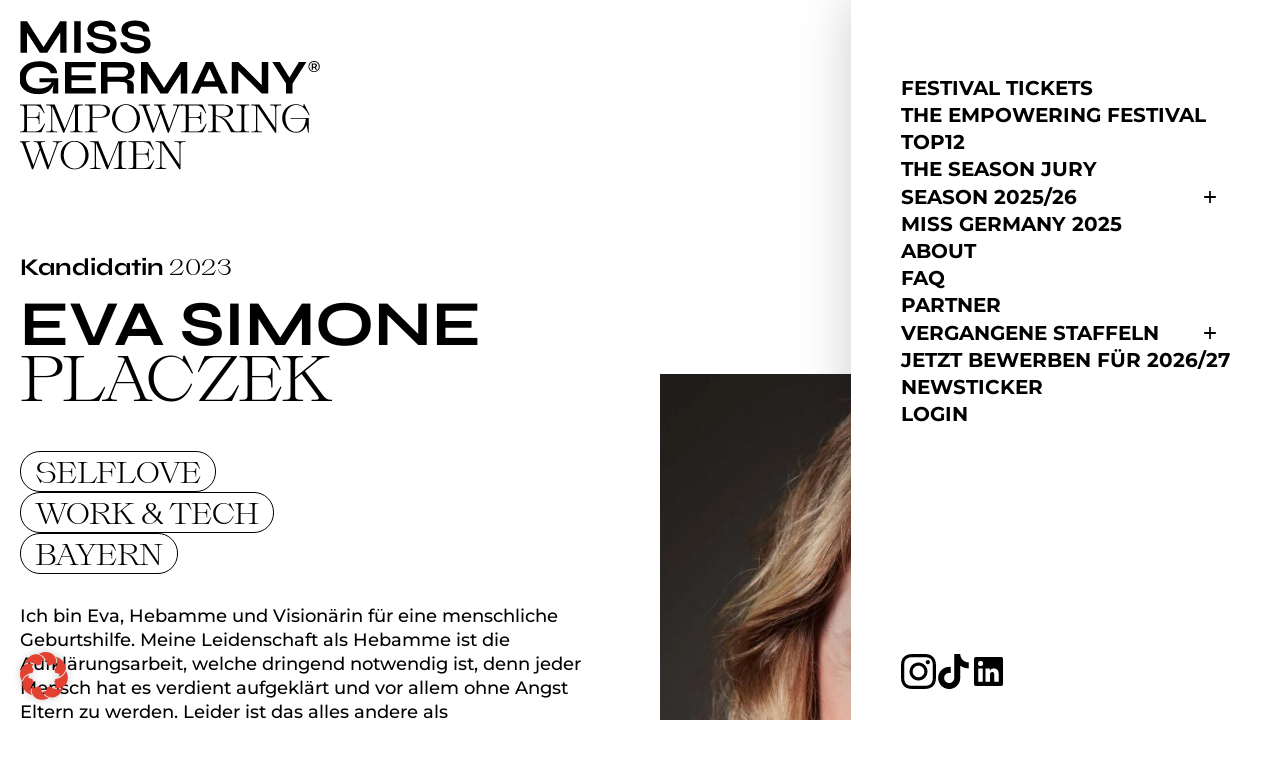

--- FILE ---
content_type: text/html; charset=UTF-8
request_url: https://missgermany.com/teilnehmerin/eva-simone-placzek/
body_size: 39239
content:
<!DOCTYPE html>
<!--
	design&umsetzung von stark&kreativ - https://starkundkreativ.de/
-->
<html lang="de">
<head><meta charset="UTF-8"><script>if(navigator.userAgent.match(/MSIE|Internet Explorer/i)||navigator.userAgent.match(/Trident\/7\..*?rv:11/i)){var href=document.location.href;if(!href.match(/[?&]nowprocket/)){if(href.indexOf("?")==-1){if(href.indexOf("#")==-1){document.location.href=href+"?nowprocket=1"}else{document.location.href=href.replace("#","?nowprocket=1#")}}else{if(href.indexOf("#")==-1){document.location.href=href+"&nowprocket=1"}else{document.location.href=href.replace("#","&nowprocket=1#")}}}}</script><script>(()=>{class RocketLazyLoadScripts{constructor(){this.v="2.0.4",this.userEvents=["keydown","keyup","mousedown","mouseup","mousemove","mouseover","mouseout","touchmove","touchstart","touchend","touchcancel","wheel","click","dblclick","input"],this.attributeEvents=["onblur","onclick","oncontextmenu","ondblclick","onfocus","onmousedown","onmouseenter","onmouseleave","onmousemove","onmouseout","onmouseover","onmouseup","onmousewheel","onscroll","onsubmit"]}async t(){this.i(),this.o(),/iP(ad|hone)/.test(navigator.userAgent)&&this.h(),this.u(),this.l(this),this.m(),this.k(this),this.p(this),this._(),await Promise.all([this.R(),this.L()]),this.lastBreath=Date.now(),this.S(this),this.P(),this.D(),this.O(),this.M(),await this.C(this.delayedScripts.normal),await this.C(this.delayedScripts.defer),await this.C(this.delayedScripts.async),await this.T(),await this.F(),await this.j(),await this.A(),window.dispatchEvent(new Event("rocket-allScriptsLoaded")),this.everythingLoaded=!0,this.lastTouchEnd&&await new Promise(t=>setTimeout(t,500-Date.now()+this.lastTouchEnd)),this.I(),this.H(),this.U(),this.W()}i(){this.CSPIssue=sessionStorage.getItem("rocketCSPIssue"),document.addEventListener("securitypolicyviolation",t=>{this.CSPIssue||"script-src-elem"!==t.violatedDirective||"data"!==t.blockedURI||(this.CSPIssue=!0,sessionStorage.setItem("rocketCSPIssue",!0))},{isRocket:!0})}o(){window.addEventListener("pageshow",t=>{this.persisted=t.persisted,this.realWindowLoadedFired=!0},{isRocket:!0}),window.addEventListener("pagehide",()=>{this.onFirstUserAction=null},{isRocket:!0})}h(){let t;function e(e){t=e}window.addEventListener("touchstart",e,{isRocket:!0}),window.addEventListener("touchend",function i(o){o.changedTouches[0]&&t.changedTouches[0]&&Math.abs(o.changedTouches[0].pageX-t.changedTouches[0].pageX)<10&&Math.abs(o.changedTouches[0].pageY-t.changedTouches[0].pageY)<10&&o.timeStamp-t.timeStamp<200&&(window.removeEventListener("touchstart",e,{isRocket:!0}),window.removeEventListener("touchend",i,{isRocket:!0}),"INPUT"===o.target.tagName&&"text"===o.target.type||(o.target.dispatchEvent(new TouchEvent("touchend",{target:o.target,bubbles:!0})),o.target.dispatchEvent(new MouseEvent("mouseover",{target:o.target,bubbles:!0})),o.target.dispatchEvent(new PointerEvent("click",{target:o.target,bubbles:!0,cancelable:!0,detail:1,clientX:o.changedTouches[0].clientX,clientY:o.changedTouches[0].clientY})),event.preventDefault()))},{isRocket:!0})}q(t){this.userActionTriggered||("mousemove"!==t.type||this.firstMousemoveIgnored?"keyup"===t.type||"mouseover"===t.type||"mouseout"===t.type||(this.userActionTriggered=!0,this.onFirstUserAction&&this.onFirstUserAction()):this.firstMousemoveIgnored=!0),"click"===t.type&&t.preventDefault(),t.stopPropagation(),t.stopImmediatePropagation(),"touchstart"===this.lastEvent&&"touchend"===t.type&&(this.lastTouchEnd=Date.now()),"click"===t.type&&(this.lastTouchEnd=0),this.lastEvent=t.type,t.composedPath&&t.composedPath()[0].getRootNode()instanceof ShadowRoot&&(t.rocketTarget=t.composedPath()[0]),this.savedUserEvents.push(t)}u(){this.savedUserEvents=[],this.userEventHandler=this.q.bind(this),this.userEvents.forEach(t=>window.addEventListener(t,this.userEventHandler,{passive:!1,isRocket:!0})),document.addEventListener("visibilitychange",this.userEventHandler,{isRocket:!0})}U(){this.userEvents.forEach(t=>window.removeEventListener(t,this.userEventHandler,{passive:!1,isRocket:!0})),document.removeEventListener("visibilitychange",this.userEventHandler,{isRocket:!0}),this.savedUserEvents.forEach(t=>{(t.rocketTarget||t.target).dispatchEvent(new window[t.constructor.name](t.type,t))})}m(){const t="return false",e=Array.from(this.attributeEvents,t=>"data-rocket-"+t),i="["+this.attributeEvents.join("],[")+"]",o="[data-rocket-"+this.attributeEvents.join("],[data-rocket-")+"]",s=(e,i,o)=>{o&&o!==t&&(e.setAttribute("data-rocket-"+i,o),e["rocket"+i]=new Function("event",o),e.setAttribute(i,t))};new MutationObserver(t=>{for(const n of t)"attributes"===n.type&&(n.attributeName.startsWith("data-rocket-")||this.everythingLoaded?n.attributeName.startsWith("data-rocket-")&&this.everythingLoaded&&this.N(n.target,n.attributeName.substring(12)):s(n.target,n.attributeName,n.target.getAttribute(n.attributeName))),"childList"===n.type&&n.addedNodes.forEach(t=>{if(t.nodeType===Node.ELEMENT_NODE)if(this.everythingLoaded)for(const i of[t,...t.querySelectorAll(o)])for(const t of i.getAttributeNames())e.includes(t)&&this.N(i,t.substring(12));else for(const e of[t,...t.querySelectorAll(i)])for(const t of e.getAttributeNames())this.attributeEvents.includes(t)&&s(e,t,e.getAttribute(t))})}).observe(document,{subtree:!0,childList:!0,attributeFilter:[...this.attributeEvents,...e]})}I(){this.attributeEvents.forEach(t=>{document.querySelectorAll("[data-rocket-"+t+"]").forEach(e=>{this.N(e,t)})})}N(t,e){const i=t.getAttribute("data-rocket-"+e);i&&(t.setAttribute(e,i),t.removeAttribute("data-rocket-"+e))}k(t){Object.defineProperty(HTMLElement.prototype,"onclick",{get(){return this.rocketonclick||null},set(e){this.rocketonclick=e,this.setAttribute(t.everythingLoaded?"onclick":"data-rocket-onclick","this.rocketonclick(event)")}})}S(t){function e(e,i){let o=e[i];e[i]=null,Object.defineProperty(e,i,{get:()=>o,set(s){t.everythingLoaded?o=s:e["rocket"+i]=o=s}})}e(document,"onreadystatechange"),e(window,"onload"),e(window,"onpageshow");try{Object.defineProperty(document,"readyState",{get:()=>t.rocketReadyState,set(e){t.rocketReadyState=e},configurable:!0}),document.readyState="loading"}catch(t){console.log("WPRocket DJE readyState conflict, bypassing")}}l(t){this.originalAddEventListener=EventTarget.prototype.addEventListener,this.originalRemoveEventListener=EventTarget.prototype.removeEventListener,this.savedEventListeners=[],EventTarget.prototype.addEventListener=function(e,i,o){o&&o.isRocket||!t.B(e,this)&&!t.userEvents.includes(e)||t.B(e,this)&&!t.userActionTriggered||e.startsWith("rocket-")||t.everythingLoaded?t.originalAddEventListener.call(this,e,i,o):(t.savedEventListeners.push({target:this,remove:!1,type:e,func:i,options:o}),"mouseenter"!==e&&"mouseleave"!==e||t.originalAddEventListener.call(this,e,t.savedUserEvents.push,o))},EventTarget.prototype.removeEventListener=function(e,i,o){o&&o.isRocket||!t.B(e,this)&&!t.userEvents.includes(e)||t.B(e,this)&&!t.userActionTriggered||e.startsWith("rocket-")||t.everythingLoaded?t.originalRemoveEventListener.call(this,e,i,o):t.savedEventListeners.push({target:this,remove:!0,type:e,func:i,options:o})}}J(t,e){this.savedEventListeners=this.savedEventListeners.filter(i=>{let o=i.type,s=i.target||window;return e!==o||t!==s||(this.B(o,s)&&(i.type="rocket-"+o),this.$(i),!1)})}H(){EventTarget.prototype.addEventListener=this.originalAddEventListener,EventTarget.prototype.removeEventListener=this.originalRemoveEventListener,this.savedEventListeners.forEach(t=>this.$(t))}$(t){t.remove?this.originalRemoveEventListener.call(t.target,t.type,t.func,t.options):this.originalAddEventListener.call(t.target,t.type,t.func,t.options)}p(t){let e;function i(e){return t.everythingLoaded?e:e.split(" ").map(t=>"load"===t||t.startsWith("load.")?"rocket-jquery-load":t).join(" ")}function o(o){function s(e){const s=o.fn[e];o.fn[e]=o.fn.init.prototype[e]=function(){return this[0]===window&&t.userActionTriggered&&("string"==typeof arguments[0]||arguments[0]instanceof String?arguments[0]=i(arguments[0]):"object"==typeof arguments[0]&&Object.keys(arguments[0]).forEach(t=>{const e=arguments[0][t];delete arguments[0][t],arguments[0][i(t)]=e})),s.apply(this,arguments),this}}if(o&&o.fn&&!t.allJQueries.includes(o)){const e={DOMContentLoaded:[],"rocket-DOMContentLoaded":[]};for(const t in e)document.addEventListener(t,()=>{e[t].forEach(t=>t())},{isRocket:!0});o.fn.ready=o.fn.init.prototype.ready=function(i){function s(){parseInt(o.fn.jquery)>2?setTimeout(()=>i.bind(document)(o)):i.bind(document)(o)}return"function"==typeof i&&(t.realDomReadyFired?!t.userActionTriggered||t.fauxDomReadyFired?s():e["rocket-DOMContentLoaded"].push(s):e.DOMContentLoaded.push(s)),o([])},s("on"),s("one"),s("off"),t.allJQueries.push(o)}e=o}t.allJQueries=[],o(window.jQuery),Object.defineProperty(window,"jQuery",{get:()=>e,set(t){o(t)}})}P(){const t=new Map;document.write=document.writeln=function(e){const i=document.currentScript,o=document.createRange(),s=i.parentElement;let n=t.get(i);void 0===n&&(n=i.nextSibling,t.set(i,n));const c=document.createDocumentFragment();o.setStart(c,0),c.appendChild(o.createContextualFragment(e)),s.insertBefore(c,n)}}async R(){return new Promise(t=>{this.userActionTriggered?t():this.onFirstUserAction=t})}async L(){return new Promise(t=>{document.addEventListener("DOMContentLoaded",()=>{this.realDomReadyFired=!0,t()},{isRocket:!0})})}async j(){return this.realWindowLoadedFired?Promise.resolve():new Promise(t=>{window.addEventListener("load",t,{isRocket:!0})})}M(){this.pendingScripts=[];this.scriptsMutationObserver=new MutationObserver(t=>{for(const e of t)e.addedNodes.forEach(t=>{"SCRIPT"!==t.tagName||t.noModule||t.isWPRocket||this.pendingScripts.push({script:t,promise:new Promise(e=>{const i=()=>{const i=this.pendingScripts.findIndex(e=>e.script===t);i>=0&&this.pendingScripts.splice(i,1),e()};t.addEventListener("load",i,{isRocket:!0}),t.addEventListener("error",i,{isRocket:!0}),setTimeout(i,1e3)})})})}),this.scriptsMutationObserver.observe(document,{childList:!0,subtree:!0})}async F(){await this.X(),this.pendingScripts.length?(await this.pendingScripts[0].promise,await this.F()):this.scriptsMutationObserver.disconnect()}D(){this.delayedScripts={normal:[],async:[],defer:[]},document.querySelectorAll("script[type$=rocketlazyloadscript]").forEach(t=>{t.hasAttribute("data-rocket-src")?t.hasAttribute("async")&&!1!==t.async?this.delayedScripts.async.push(t):t.hasAttribute("defer")&&!1!==t.defer||"module"===t.getAttribute("data-rocket-type")?this.delayedScripts.defer.push(t):this.delayedScripts.normal.push(t):this.delayedScripts.normal.push(t)})}async _(){await this.L();let t=[];document.querySelectorAll("script[type$=rocketlazyloadscript][data-rocket-src]").forEach(e=>{let i=e.getAttribute("data-rocket-src");if(i&&!i.startsWith("data:")){i.startsWith("//")&&(i=location.protocol+i);try{const o=new URL(i).origin;o!==location.origin&&t.push({src:o,crossOrigin:e.crossOrigin||"module"===e.getAttribute("data-rocket-type")})}catch(t){}}}),t=[...new Map(t.map(t=>[JSON.stringify(t),t])).values()],this.Y(t,"preconnect")}async G(t){if(await this.K(),!0!==t.noModule||!("noModule"in HTMLScriptElement.prototype))return new Promise(e=>{let i;function o(){(i||t).setAttribute("data-rocket-status","executed"),e()}try{if(navigator.userAgent.includes("Firefox/")||""===navigator.vendor||this.CSPIssue)i=document.createElement("script"),[...t.attributes].forEach(t=>{let e=t.nodeName;"type"!==e&&("data-rocket-type"===e&&(e="type"),"data-rocket-src"===e&&(e="src"),i.setAttribute(e,t.nodeValue))}),t.text&&(i.text=t.text),t.nonce&&(i.nonce=t.nonce),i.hasAttribute("src")?(i.addEventListener("load",o,{isRocket:!0}),i.addEventListener("error",()=>{i.setAttribute("data-rocket-status","failed-network"),e()},{isRocket:!0}),setTimeout(()=>{i.isConnected||e()},1)):(i.text=t.text,o()),i.isWPRocket=!0,t.parentNode.replaceChild(i,t);else{const i=t.getAttribute("data-rocket-type"),s=t.getAttribute("data-rocket-src");i?(t.type=i,t.removeAttribute("data-rocket-type")):t.removeAttribute("type"),t.addEventListener("load",o,{isRocket:!0}),t.addEventListener("error",i=>{this.CSPIssue&&i.target.src.startsWith("data:")?(console.log("WPRocket: CSP fallback activated"),t.removeAttribute("src"),this.G(t).then(e)):(t.setAttribute("data-rocket-status","failed-network"),e())},{isRocket:!0}),s?(t.fetchPriority="high",t.removeAttribute("data-rocket-src"),t.src=s):t.src="data:text/javascript;base64,"+window.btoa(unescape(encodeURIComponent(t.text)))}}catch(i){t.setAttribute("data-rocket-status","failed-transform"),e()}});t.setAttribute("data-rocket-status","skipped")}async C(t){const e=t.shift();return e?(e.isConnected&&await this.G(e),this.C(t)):Promise.resolve()}O(){this.Y([...this.delayedScripts.normal,...this.delayedScripts.defer,...this.delayedScripts.async],"preload")}Y(t,e){this.trash=this.trash||[];let i=!0;var o=document.createDocumentFragment();t.forEach(t=>{const s=t.getAttribute&&t.getAttribute("data-rocket-src")||t.src;if(s&&!s.startsWith("data:")){const n=document.createElement("link");n.href=s,n.rel=e,"preconnect"!==e&&(n.as="script",n.fetchPriority=i?"high":"low"),t.getAttribute&&"module"===t.getAttribute("data-rocket-type")&&(n.crossOrigin=!0),t.crossOrigin&&(n.crossOrigin=t.crossOrigin),t.integrity&&(n.integrity=t.integrity),t.nonce&&(n.nonce=t.nonce),o.appendChild(n),this.trash.push(n),i=!1}}),document.head.appendChild(o)}W(){this.trash.forEach(t=>t.remove())}async T(){try{document.readyState="interactive"}catch(t){}this.fauxDomReadyFired=!0;try{await this.K(),this.J(document,"readystatechange"),document.dispatchEvent(new Event("rocket-readystatechange")),await this.K(),document.rocketonreadystatechange&&document.rocketonreadystatechange(),await this.K(),this.J(document,"DOMContentLoaded"),document.dispatchEvent(new Event("rocket-DOMContentLoaded")),await this.K(),this.J(window,"DOMContentLoaded"),window.dispatchEvent(new Event("rocket-DOMContentLoaded"))}catch(t){console.error(t)}}async A(){try{document.readyState="complete"}catch(t){}try{await this.K(),this.J(document,"readystatechange"),document.dispatchEvent(new Event("rocket-readystatechange")),await this.K(),document.rocketonreadystatechange&&document.rocketonreadystatechange(),await this.K(),this.J(window,"load"),window.dispatchEvent(new Event("rocket-load")),await this.K(),window.rocketonload&&window.rocketonload(),await this.K(),this.allJQueries.forEach(t=>t(window).trigger("rocket-jquery-load")),await this.K(),this.J(window,"pageshow");const t=new Event("rocket-pageshow");t.persisted=this.persisted,window.dispatchEvent(t),await this.K(),window.rocketonpageshow&&window.rocketonpageshow({persisted:this.persisted})}catch(t){console.error(t)}}async K(){Date.now()-this.lastBreath>45&&(await this.X(),this.lastBreath=Date.now())}async X(){return document.hidden?new Promise(t=>setTimeout(t)):new Promise(t=>requestAnimationFrame(t))}B(t,e){return e===document&&"readystatechange"===t||(e===document&&"DOMContentLoaded"===t||(e===window&&"DOMContentLoaded"===t||(e===window&&"load"===t||e===window&&"pageshow"===t)))}static run(){(new RocketLazyLoadScripts).t()}}RocketLazyLoadScripts.run()})();</script>
	
	<meta name="viewport" content="width=device-width, initial-scale=1">

	<meta name="theme-color" content="#FFFFFF">

	<link rel="icon" type="image/png" href="https://missgermany.com/favicon.png" sizes="96x96">
	<link rel="shortcut icon" href="https://missgermany.com/favicon.svg">

	<link rel="preload" href="https://missgermany.com/wp-content/themes/mgs/dist/fonts/syne-v15-latin-800.woff2" as="font" type="font/woff2" crossorigin>

	
<!-- Suchmaschinen-Optimierung durch Rank Math PRO - https://rankmath.com/ -->
<title>Eva Simone Placzek | TOP 10 | MISS GERMANY AWARDS 2023</title>
<meta name="description" content="Eva Simone Placzek setzt sich als Hebamme für eine friedliche Geburt und bessere Bedingungen für Hebammen ein. Erfahre jetzt mehr!"/>
<meta name="robots" content="follow, index, max-snippet:-1, max-video-preview:-1, max-image-preview:large"/>
<link rel="canonical" href="https://missgermany.com/teilnehmerin/eva-simone-placzek/" />
<meta property="og:locale" content="de_DE" />
<meta property="og:type" content="article" />
<meta property="og:title" content="Eva Simone Placzek | TOP 10 | MISS GERMANY AWARDS 2023" />
<meta property="og:description" content="Eva Simone Placzek setzt sich als Hebamme für eine friedliche Geburt und bessere Bedingungen für Hebammen ein. Erfahre jetzt mehr!" />
<meta property="og:url" content="https://missgermany.com/teilnehmerin/eva-simone-placzek/" />
<meta property="og:site_name" content="MISS GERMANY" />
<meta property="article:publisher" content="https://www.facebook.com/missgermanycorporation" />
<meta property="og:updated_time" content="2023-04-03T14:39:18+02:00" />
<meta property="og:image" content="https://missgermany.com/wp-content/uploads/2023/02/Eva-_Placzek_arieloscargreith-1537x1920.jpg" />
<meta property="og:image:secure_url" content="https://missgermany.com/wp-content/uploads/2023/02/Eva-_Placzek_arieloscargreith-1537x1920.jpg" />
<meta property="og:image:width" content="1521" />
<meta property="og:image:height" content="1900" />
<meta property="og:image:alt" content="Eva Simone Placzek" />
<meta property="og:image:type" content="image/jpeg" />
<meta name="twitter:card" content="summary_large_image" />
<meta name="twitter:title" content="Eva Simone Placzek | TOP 10 | MISS GERMANY AWARDS 2023" />
<meta name="twitter:description" content="Eva Simone Placzek setzt sich als Hebamme für eine friedliche Geburt und bessere Bedingungen für Hebammen ein. Erfahre jetzt mehr!" />
<meta name="twitter:image" content="https://missgermany.com/wp-content/uploads/2023/02/Eva-_Placzek_arieloscargreith-1537x1920.jpg" />
<!-- /Rank Math WordPress SEO Plugin -->

<link rel='dns-prefetch' href='//hcaptcha.com' />

<link rel="alternate" title="oEmbed (JSON)" type="application/json+oembed" href="https://missgermany.com/wp-json/oembed/1.0/embed?url=https%3A%2F%2Fmissgermany.com%2Fteilnehmerin%2Feva-simone-placzek%2F" />
<link rel="alternate" title="oEmbed (XML)" type="text/xml+oembed" href="https://missgermany.com/wp-json/oembed/1.0/embed?url=https%3A%2F%2Fmissgermany.com%2Fteilnehmerin%2Feva-simone-placzek%2F&#038;format=xml" />
<style id='wp-img-auto-sizes-contain-inline-css' type='text/css'>
img:is([sizes=auto i],[sizes^="auto," i]){contain-intrinsic-size:3000px 1500px}
/*# sourceURL=wp-img-auto-sizes-contain-inline-css */
</style>
<link rel='stylesheet' id='borlabs-cookie-css' href='https://missgermany.com/wp-content/cache/borlabs-cookie/borlabs-cookie_1_de.css?ver=2.3.5-26' type='text/css' media='all' />
<link rel='stylesheet' id='styles-css' href='https://missgermany.com/wp-content/themes/mgs/dist/css/style.css?ver=1723105011' type='text/css' media='all' />
<style id='rocket-lazyload-inline-css' type='text/css'>
.rll-youtube-player{position:relative;padding-bottom:56.23%;height:0;overflow:hidden;max-width:100%;}.rll-youtube-player:focus-within{outline: 2px solid currentColor;outline-offset: 5px;}.rll-youtube-player iframe{position:absolute;top:0;left:0;width:100%;height:100%;z-index:100;background:0 0}.rll-youtube-player img{bottom:0;display:block;left:0;margin:auto;max-width:100%;width:100%;position:absolute;right:0;top:0;border:none;height:auto;-webkit-transition:.4s all;-moz-transition:.4s all;transition:.4s all}.rll-youtube-player img:hover{-webkit-filter:brightness(75%)}.rll-youtube-player .play{height:100%;width:100%;left:0;top:0;position:absolute;background:url(https://missgermany.com/wp-content/plugins/wp-rocket/assets/img/youtube.png) no-repeat center;background-color: transparent !important;cursor:pointer;border:none;}
/*# sourceURL=rocket-lazyload-inline-css */
</style>
<script type="text/javascript" id="borlabs-cookie-prioritize-js-extra">
/* <![CDATA[ */
var borlabsCookiePrioritized = {"domain":"missgermany.com","path":"/","version":"1","bots":"1","optInJS":{"statistics":{"google-analytics":"PHNjcmlwdD4NCndpbmRvdy5kYXRhTGF5ZXIgPSB3aW5kb3cuZGF0YUxheWVyIHx8IFtdOw0KICB3aW5kb3cuZGF0YUxheWVyLnB1c2goew0KICAgIGV2ZW50OiAnYm9ybGFic0Nvb2tpZU9wdEluR29vZ2xlQW5hbHl0aWNzJywNCiAgfSk7DQo8L3NjcmlwdD4=","matomo":"[base64]"},"marketing":{"google-tag-manager":"[base64]/[base64]","facebook-pixel":"[base64]","tiktok-pixel":"[base64]/[base64]"}}};
//# sourceURL=borlabs-cookie-prioritize-js-extra
/* ]]> */
</script>
<script type="rocketlazyloadscript" data-rocket-type="text/javascript" defer data-rocket-src="https://missgermany.com/wp-content/plugins/borlabs-cookie/assets/javascript/borlabs-cookie-prioritize.min.js?ver=2.3.5" id="borlabs-cookie-prioritize-js"></script>
<link rel="https://api.w.org/" href="https://missgermany.com/wp-json/" />
<style>
	.h-captcha {
		position: relative;
		display: block;
		margin-bottom: 2rem;
		padding: 0;
		clear: both;
	}

	.h-captcha[data-size="normal"] {
		width: 302px;
		height: 76px;
	}

	.h-captcha[data-size="compact"] {
		width: 158px;
		height: 138px;
	}

	.h-captcha[data-size="invisible"] {
		display: none;
	}

	.h-captcha iframe {
		z-index: 1;
	}

	.h-captcha::before {
		content: "";
		display: block;
		position: absolute;
		top: 0;
		left: 0;
		background: url( https://missgermany.com/wp-content/plugins/hcaptcha-for-forms-and-more/assets/images/hcaptcha-div-logo.svg ) no-repeat;
		border: 1px solid transparent;
		border-radius: 4px;
		box-sizing: border-box;
	}

	.h-captcha::after {
		content: "The hCaptcha loading is delayed until user interaction.";
	    font-family: -apple-system, system-ui, BlinkMacSystemFont, "Segoe UI", Roboto, Oxygen, Ubuntu, "Helvetica Neue", Arial, sans-serif;
	    font-size: 10px;
	    font-weight: 500;
		position: absolute;
		top: 0;
		bottom: 0;
		left: 0;
		right: 0;
		box-sizing: border-box;
        color: #bf1722;
		opacity: 0;
	}

	.h-captcha:not(:has(iframe))::after {
		animation: hcap-msg-fade-in .3s ease forwards;
		animation-delay: 2s;
	}
	
	.h-captcha:has(iframe)::after {
		animation: none;
		opacity: 0;
	}
	
	@keyframes hcap-msg-fade-in {
		to { opacity: 1; }
	}

	.h-captcha[data-size="normal"]::before {
		width: 302px;
		height: 76px;
		background-position: 93.8% 28%;
	}

	.h-captcha[data-size="normal"]::after {
		width: 302px;
	    height: 76px;
	    display: flex;
	    flex-wrap: wrap;
	    align-content: center;
        line-height: normal;
	    padding: 0 75px 0 10px;
	}

	.h-captcha[data-size="compact"]::before {
		width: 158px;
		height: 138px;
		background-position: 49.9% 78.8%;
	}

	.h-captcha[data-size="compact"]::after {
		width: 158px;
		height: 138px;
		text-align: center;
		line-height: normal;
		padding: 24px 10px 10px 10px;
	}

	.h-captcha[data-theme="light"]::before,
	body.is-light-theme .h-captcha[data-theme="auto"]::before,
	.h-captcha[data-theme="auto"]::before {
		background-color: #fafafa;
		border: 1px solid #e0e0e0;
	}

	.h-captcha[data-theme="dark"]::before,
	body.is-dark-theme .h-captcha[data-theme="auto"]::before,
	html.wp-dark-mode-active .h-captcha[data-theme="auto"]::before,
	html.drdt-dark-mode .h-captcha[data-theme="auto"]::before {
		background-image: url( https://missgermany.com/wp-content/plugins/hcaptcha-for-forms-and-more/assets/images/hcaptcha-div-logo-white.svg );
		background-repeat: no-repeat;
		background-color: #333;
		border: 1px solid #f5f5f5;
	}

	@media (prefers-color-scheme: dark) {
		.h-captcha[data-theme="auto"]::before {
			background-image: url( https://missgermany.com/wp-content/plugins/hcaptcha-for-forms-and-more/assets/images/hcaptcha-div-logo-white.svg );
			background-repeat: no-repeat;
			background-color: #333;
			border: 1px solid #f5f5f5;			
		}
	}

	.h-captcha[data-theme="custom"]::before {
		background-color: initial;
	}

	.h-captcha[data-size="invisible"]::before,
	.h-captcha[data-size="invisible"]::after {
		display: none;
	}

	.h-captcha iframe {
		position: relative;
	}

	div[style*="z-index: 2147483647"] div[style*="border-width: 11px"][style*="position: absolute"][style*="pointer-events: none"] {
		border-style: none;
	}
</style>
<style>
	span[data-name="hcap-cf7"] .h-captcha {
		margin-bottom: 0;
	}

	span[data-name="hcap-cf7"] ~ input[type="submit"],
	span[data-name="hcap-cf7"] ~ button[type="submit"] {
		margin-top: 2rem;
	}
</style>
<noscript><style id="rocket-lazyload-nojs-css">.rll-youtube-player, [data-lazy-src]{display:none !important;}</style></noscript><style id='global-styles-inline-css' type='text/css'>
:root{--wp--preset--aspect-ratio--square: 1;--wp--preset--aspect-ratio--4-3: 4/3;--wp--preset--aspect-ratio--3-4: 3/4;--wp--preset--aspect-ratio--3-2: 3/2;--wp--preset--aspect-ratio--2-3: 2/3;--wp--preset--aspect-ratio--16-9: 16/9;--wp--preset--aspect-ratio--9-16: 9/16;--wp--preset--color--black: #000000;--wp--preset--color--cyan-bluish-gray: #abb8c3;--wp--preset--color--white: #ffffff;--wp--preset--color--pale-pink: #f78da7;--wp--preset--color--vivid-red: #cf2e2e;--wp--preset--color--luminous-vivid-orange: #ff6900;--wp--preset--color--luminous-vivid-amber: #fcb900;--wp--preset--color--light-green-cyan: #7bdcb5;--wp--preset--color--vivid-green-cyan: #00d084;--wp--preset--color--pale-cyan-blue: #8ed1fc;--wp--preset--color--vivid-cyan-blue: #0693e3;--wp--preset--color--vivid-purple: #9b51e0;--wp--preset--gradient--vivid-cyan-blue-to-vivid-purple: linear-gradient(135deg,rgb(6,147,227) 0%,rgb(155,81,224) 100%);--wp--preset--gradient--light-green-cyan-to-vivid-green-cyan: linear-gradient(135deg,rgb(122,220,180) 0%,rgb(0,208,130) 100%);--wp--preset--gradient--luminous-vivid-amber-to-luminous-vivid-orange: linear-gradient(135deg,rgb(252,185,0) 0%,rgb(255,105,0) 100%);--wp--preset--gradient--luminous-vivid-orange-to-vivid-red: linear-gradient(135deg,rgb(255,105,0) 0%,rgb(207,46,46) 100%);--wp--preset--gradient--very-light-gray-to-cyan-bluish-gray: linear-gradient(135deg,rgb(238,238,238) 0%,rgb(169,184,195) 100%);--wp--preset--gradient--cool-to-warm-spectrum: linear-gradient(135deg,rgb(74,234,220) 0%,rgb(151,120,209) 20%,rgb(207,42,186) 40%,rgb(238,44,130) 60%,rgb(251,105,98) 80%,rgb(254,248,76) 100%);--wp--preset--gradient--blush-light-purple: linear-gradient(135deg,rgb(255,206,236) 0%,rgb(152,150,240) 100%);--wp--preset--gradient--blush-bordeaux: linear-gradient(135deg,rgb(254,205,165) 0%,rgb(254,45,45) 50%,rgb(107,0,62) 100%);--wp--preset--gradient--luminous-dusk: linear-gradient(135deg,rgb(255,203,112) 0%,rgb(199,81,192) 50%,rgb(65,88,208) 100%);--wp--preset--gradient--pale-ocean: linear-gradient(135deg,rgb(255,245,203) 0%,rgb(182,227,212) 50%,rgb(51,167,181) 100%);--wp--preset--gradient--electric-grass: linear-gradient(135deg,rgb(202,248,128) 0%,rgb(113,206,126) 100%);--wp--preset--gradient--midnight: linear-gradient(135deg,rgb(2,3,129) 0%,rgb(40,116,252) 100%);--wp--preset--font-size--small: 13px;--wp--preset--font-size--medium: 20px;--wp--preset--font-size--large: 36px;--wp--preset--font-size--x-large: 42px;--wp--preset--spacing--20: 0.44rem;--wp--preset--spacing--30: 0.67rem;--wp--preset--spacing--40: 1rem;--wp--preset--spacing--50: 1.5rem;--wp--preset--spacing--60: 2.25rem;--wp--preset--spacing--70: 3.38rem;--wp--preset--spacing--80: 5.06rem;--wp--preset--shadow--natural: 6px 6px 9px rgba(0, 0, 0, 0.2);--wp--preset--shadow--deep: 12px 12px 50px rgba(0, 0, 0, 0.4);--wp--preset--shadow--sharp: 6px 6px 0px rgba(0, 0, 0, 0.2);--wp--preset--shadow--outlined: 6px 6px 0px -3px rgb(255, 255, 255), 6px 6px rgb(0, 0, 0);--wp--preset--shadow--crisp: 6px 6px 0px rgb(0, 0, 0);}:where(.is-layout-flex){gap: 0.5em;}:where(.is-layout-grid){gap: 0.5em;}body .is-layout-flex{display: flex;}.is-layout-flex{flex-wrap: wrap;align-items: center;}.is-layout-flex > :is(*, div){margin: 0;}body .is-layout-grid{display: grid;}.is-layout-grid > :is(*, div){margin: 0;}:where(.wp-block-columns.is-layout-flex){gap: 2em;}:where(.wp-block-columns.is-layout-grid){gap: 2em;}:where(.wp-block-post-template.is-layout-flex){gap: 1.25em;}:where(.wp-block-post-template.is-layout-grid){gap: 1.25em;}.has-black-color{color: var(--wp--preset--color--black) !important;}.has-cyan-bluish-gray-color{color: var(--wp--preset--color--cyan-bluish-gray) !important;}.has-white-color{color: var(--wp--preset--color--white) !important;}.has-pale-pink-color{color: var(--wp--preset--color--pale-pink) !important;}.has-vivid-red-color{color: var(--wp--preset--color--vivid-red) !important;}.has-luminous-vivid-orange-color{color: var(--wp--preset--color--luminous-vivid-orange) !important;}.has-luminous-vivid-amber-color{color: var(--wp--preset--color--luminous-vivid-amber) !important;}.has-light-green-cyan-color{color: var(--wp--preset--color--light-green-cyan) !important;}.has-vivid-green-cyan-color{color: var(--wp--preset--color--vivid-green-cyan) !important;}.has-pale-cyan-blue-color{color: var(--wp--preset--color--pale-cyan-blue) !important;}.has-vivid-cyan-blue-color{color: var(--wp--preset--color--vivid-cyan-blue) !important;}.has-vivid-purple-color{color: var(--wp--preset--color--vivid-purple) !important;}.has-black-background-color{background-color: var(--wp--preset--color--black) !important;}.has-cyan-bluish-gray-background-color{background-color: var(--wp--preset--color--cyan-bluish-gray) !important;}.has-white-background-color{background-color: var(--wp--preset--color--white) !important;}.has-pale-pink-background-color{background-color: var(--wp--preset--color--pale-pink) !important;}.has-vivid-red-background-color{background-color: var(--wp--preset--color--vivid-red) !important;}.has-luminous-vivid-orange-background-color{background-color: var(--wp--preset--color--luminous-vivid-orange) !important;}.has-luminous-vivid-amber-background-color{background-color: var(--wp--preset--color--luminous-vivid-amber) !important;}.has-light-green-cyan-background-color{background-color: var(--wp--preset--color--light-green-cyan) !important;}.has-vivid-green-cyan-background-color{background-color: var(--wp--preset--color--vivid-green-cyan) !important;}.has-pale-cyan-blue-background-color{background-color: var(--wp--preset--color--pale-cyan-blue) !important;}.has-vivid-cyan-blue-background-color{background-color: var(--wp--preset--color--vivid-cyan-blue) !important;}.has-vivid-purple-background-color{background-color: var(--wp--preset--color--vivid-purple) !important;}.has-black-border-color{border-color: var(--wp--preset--color--black) !important;}.has-cyan-bluish-gray-border-color{border-color: var(--wp--preset--color--cyan-bluish-gray) !important;}.has-white-border-color{border-color: var(--wp--preset--color--white) !important;}.has-pale-pink-border-color{border-color: var(--wp--preset--color--pale-pink) !important;}.has-vivid-red-border-color{border-color: var(--wp--preset--color--vivid-red) !important;}.has-luminous-vivid-orange-border-color{border-color: var(--wp--preset--color--luminous-vivid-orange) !important;}.has-luminous-vivid-amber-border-color{border-color: var(--wp--preset--color--luminous-vivid-amber) !important;}.has-light-green-cyan-border-color{border-color: var(--wp--preset--color--light-green-cyan) !important;}.has-vivid-green-cyan-border-color{border-color: var(--wp--preset--color--vivid-green-cyan) !important;}.has-pale-cyan-blue-border-color{border-color: var(--wp--preset--color--pale-cyan-blue) !important;}.has-vivid-cyan-blue-border-color{border-color: var(--wp--preset--color--vivid-cyan-blue) !important;}.has-vivid-purple-border-color{border-color: var(--wp--preset--color--vivid-purple) !important;}.has-vivid-cyan-blue-to-vivid-purple-gradient-background{background: var(--wp--preset--gradient--vivid-cyan-blue-to-vivid-purple) !important;}.has-light-green-cyan-to-vivid-green-cyan-gradient-background{background: var(--wp--preset--gradient--light-green-cyan-to-vivid-green-cyan) !important;}.has-luminous-vivid-amber-to-luminous-vivid-orange-gradient-background{background: var(--wp--preset--gradient--luminous-vivid-amber-to-luminous-vivid-orange) !important;}.has-luminous-vivid-orange-to-vivid-red-gradient-background{background: var(--wp--preset--gradient--luminous-vivid-orange-to-vivid-red) !important;}.has-very-light-gray-to-cyan-bluish-gray-gradient-background{background: var(--wp--preset--gradient--very-light-gray-to-cyan-bluish-gray) !important;}.has-cool-to-warm-spectrum-gradient-background{background: var(--wp--preset--gradient--cool-to-warm-spectrum) !important;}.has-blush-light-purple-gradient-background{background: var(--wp--preset--gradient--blush-light-purple) !important;}.has-blush-bordeaux-gradient-background{background: var(--wp--preset--gradient--blush-bordeaux) !important;}.has-luminous-dusk-gradient-background{background: var(--wp--preset--gradient--luminous-dusk) !important;}.has-pale-ocean-gradient-background{background: var(--wp--preset--gradient--pale-ocean) !important;}.has-electric-grass-gradient-background{background: var(--wp--preset--gradient--electric-grass) !important;}.has-midnight-gradient-background{background: var(--wp--preset--gradient--midnight) !important;}.has-small-font-size{font-size: var(--wp--preset--font-size--small) !important;}.has-medium-font-size{font-size: var(--wp--preset--font-size--medium) !important;}.has-large-font-size{font-size: var(--wp--preset--font-size--large) !important;}.has-x-large-font-size{font-size: var(--wp--preset--font-size--x-large) !important;}
/*# sourceURL=global-styles-inline-css */
</style>
<style id='core-block-supports-inline-css' type='text/css'>
/**
 * Core styles: block-supports
 */

/*# sourceURL=core-block-supports-inline-css */
</style>
<meta name="generator" content="WP Rocket 3.20.3" data-wpr-features="wpr_delay_js wpr_minify_js wpr_lazyload_images wpr_lazyload_iframes wpr_preload_links wpr_desktop" /></head>
<body class="wp-singular teilnehmerin-template-default single single-teilnehmerin postid-874 wp-theme-mgs">
<div id="page">
	<div id="navigation">
		<div>
			<a href="https://missgermany.com" id="logo">
				<svg width="100%" height="100%" viewBox="0 0 1794 895" version="1.1" xmlns="http://www.w3.org/2000/svg" xmlns:xlink="http://www.w3.org/1999/xlink" xml:space="preserve" xmlns:serif="http://www.serif.com/" style="fill-rule:evenodd;clip-rule:evenodd;stroke-linejoin:round;stroke-miterlimit:2;"><rect id="Artboard1" x="0" y="0" width="1793.88" height="894.488" style="fill:none;"/><clipPath id="_clip1"><rect x="0" y="0" width="1793.88" height="894.488"/></clipPath><g clip-path="url(#_clip1)"><g id="Ebene-1" serif:id="Ebene 1"><path d="M14.573,664.32c3.621,-0.627 6.258,-2.244 7.912,-4.841c1.653,-2.595 2.479,-7.04 2.479,-13.338l0,-117.567c0,-6.292 -0.826,-10.74 -2.479,-13.337c-1.654,-2.598 -4.291,-4.209 -7.912,-4.839c-3.621,-0.627 -9.913,-0.945 -18.882,-0.945l0,-4.723l129.133,0l22.661,50.287l-3.537,2.595c-7.243,-12.902 -13.304,-22.546 -18.18,-28.919c-4.88,-6.374 -10.509,-11.173 -16.88,-14.401c-6.376,-3.225 -14.44,-4.839 -24.196,-4.839l-42.735,0l0,69.405l44.619,0c7.872,0 13.58,-0.863 17.116,-2.595c3.543,-1.731 5.865,-4.563 6.967,-8.499c1.097,-3.933 1.653,-9.992 1.653,-18.179l4.718,0l0,71.297l-4.718,0c0,-10.861 -0.556,-18.77 -1.653,-23.726c-1.102,-4.957 -3.424,-8.46 -6.967,-10.507c-3.536,-2.044 -9.244,-3.067 -17.116,-3.067l-44.619,0l0,81.683l45.327,0c9.762,0 17.825,-1.614 24.202,-4.842c6.371,-3.222 11.999,-8.063 16.88,-14.518c4.875,-6.45 10.937,-16.13 18.174,-29.038l3.542,2.598l-22.66,50.52l-131.731,0l0,-4.72c8.969,0 15.261,-0.315 18.882,-0.945" style="fill:#000000;fill-rule:nonzero;"/><path d="M176.044,664.32c3.621,-0.627 6.258,-2.244 7.912,-4.841c1.653,-2.595 2.479,-7.04 2.479,-13.338l0,-117.567c0,-6.292 -0.826,-10.74 -2.479,-13.337c-1.654,-2.598 -4.291,-4.209 -7.912,-4.839c-3.621,-0.627 -9.913,-0.945 -18.882,-0.945l0,-4.723l50.517,0l59.728,145.426l59.728,-145.426l48.633,0l0,4.723c-9.131,0 -15.502,0.318 -19.124,0.945c-3.621,0.63 -6.219,2.241 -7.787,4.839c-1.581,2.597 -2.362,7.045 -2.362,13.337l0,117.567c0,6.298 0.781,10.743 2.362,13.338c1.568,2.597 4.166,4.214 7.787,4.841c3.622,0.63 9.993,0.945 19.124,0.945l0,4.72l-75.545,0l0,-4.72c9.126,0 15.497,-0.315 19.124,-0.945c3.615,-0.627 6.213,-2.244 7.788,-4.841c1.574,-2.595 2.361,-7.04 2.361,-13.338l0,-132.912l-65.159,159.118l-6.135,0l-65.396,-159.354l0,133.148c0,6.298 0.827,10.743 2.48,13.338c1.653,2.597 4.285,4.214 7.906,4.841c3.621,0.63 9.919,0.945 18.888,0.945l0,4.72l-64.918,0l0,-4.72c8.969,0 15.261,-0.315 18.882,-0.945" style="fill:#000000;fill-rule:nonzero;"/><path d="M507.966,569.3c7.4,-6.374 11.1,-14.755 11.1,-25.143c-0,-10.389 -3.7,-18.767 -11.1,-25.144c-7.394,-6.373 -18.258,-9.559 -32.574,-9.559l-41.554,-0l-0,69.405l41.554,-0c14.316,-0 25.18,-3.185 32.574,-9.559m-101.513,95.021c3.622,-0.627 6.259,-2.244 7.912,-4.842c1.653,-2.595 2.48,-7.04 2.48,-13.338l-0,-117.566c-0,-6.292 -0.827,-10.74 -2.48,-13.338c-1.653,-2.597 -4.29,-4.208 -7.912,-4.838c-3.621,-0.627 -9.913,-0.945 -18.882,-0.945l-0,-4.723l89.71,-0c19.355,-0 34.306,3.345 44.849,10.034c10.544,6.691 15.818,16.49 15.818,29.392c-0,12.907 -5.274,22.703 -15.818,29.391c-10.543,6.692 -25.494,10.034 -44.849,10.034l-43.443,-0l-0,62.559c-0,6.298 0.826,10.743 2.479,13.338c1.654,2.598 4.291,4.215 7.912,4.842c3.616,0.63 9.913,0.944 18.882,0.944l-0,4.721l-75.54,-0l-0,-4.721c8.969,-0 15.261,-0.314 18.882,-0.944" style="fill:#000000;fill-rule:nonzero;"/><path d="M667.789,656.766c9.599,-7.237 17.116,-16.998 22.548,-29.273c5.427,-12.278 8.142,-25.653 8.142,-40.135c0,-14.637 -2.794,-28.092 -8.378,-40.368c-5.589,-12.277 -13.422,-21.991 -23.493,-29.155c-10.071,-7.161 -21.637,-10.743 -34.7,-10.743c-11.802,-0 -22.509,3.621 -32.107,10.861c-9.604,7.24 -17.117,16.996 -22.543,29.274c-5.432,12.275 -8.148,25.655 -8.148,40.131c0,14.637 2.795,28.093 8.384,40.371c5.584,12.275 13.411,21.994 23.488,29.155c10.071,7.164 21.637,10.74 34.705,10.74c11.803,-0 22.503,-3.618 32.102,-10.858m-76.012,4.248c-12.753,-7.554 -22.863,-17.822 -30.336,-30.808c-7.479,-12.984 -11.218,-27.266 -11.218,-42.848c0,-15.581 3.739,-29.864 11.218,-42.847c7.473,-12.984 17.583,-23.254 30.336,-30.809c12.747,-7.554 26.754,-11.33 42.021,-11.33c15.261,-0 29.273,3.776 42.021,11.33c12.747,7.555 22.857,17.825 30.336,30.809c7.473,12.983 11.212,27.266 11.212,42.847c0,15.582 -3.739,29.864 -11.212,42.848c-7.479,12.986 -17.589,23.254 -30.336,30.808c-12.748,7.555 -26.76,11.333 -42.021,11.333c-15.267,-0 -29.274,-3.778 -42.021,-11.333" style="fill:#000000;fill-rule:nonzero;"/><path d="M972.805,504.73l-0,4.723c-6.928,0 -11.881,0.237 -14.873,0.709c-2.991,0.472 -5.544,1.768 -7.67,3.894c-2.125,2.125 -4.133,5.707 -6.022,10.743l-54.06,147.548l-6.376,0l-42.494,-115.916l-42.493,115.916l-6.376,0l-54.06,-147.548c-1.889,-5.036 -3.897,-8.618 -6.017,-10.743c-2.125,-2.126 -4.689,-3.422 -7.675,-3.894c-2.992,-0.472 -7.788,-0.709 -14.401,-0.709l-0,-4.723l67.752,0l-0,4.723c-9.126,0 -15.384,0.394 -18.764,1.181c-3.391,0.787 -5.078,2.913 -5.078,6.374c-0,2.359 0.552,4.957 1.654,7.791l45.091,123.94l37.061,-101.277l-8.26,-22.663c-1.889,-5.036 -3.897,-8.618 -6.022,-10.743c-2.126,-2.126 -4.684,-3.422 -7.67,-3.894c-2.992,-0.472 -7.794,-0.709 -14.401,-0.709l-0,-4.723l67.752,0l-0,4.723c-9.126,0 -15.384,0.394 -18.77,1.181c-3.385,0.787 -5.072,2.913 -5.072,6.374c-0,2.359 0.551,4.957 1.654,7.791l45.091,123.94l45.327,-123.94c1.254,-3.461 1.884,-6.138 1.884,-8.027c-0,-3.307 -1.648,-5.351 -4.954,-6.138c-3.307,-0.787 -9.604,-1.181 -18.888,-1.181l-0,-4.723l57.13,0Z" style="fill:#000000;fill-rule:nonzero;"/><path d="M981.065,664.32c3.621,-0.627 6.258,-2.244 7.912,-4.841c1.653,-2.595 2.479,-7.04 2.479,-13.338l-0,-117.567c-0,-6.292 -0.826,-10.74 -2.479,-13.337c-1.654,-2.598 -4.291,-4.209 -7.912,-4.839c-3.621,-0.627 -9.913,-0.945 -18.882,-0.945l-0,-4.723l129.133,0l22.661,50.287l-3.537,2.595c-7.243,-12.902 -13.304,-22.546 -18.18,-28.919c-4.88,-6.374 -10.509,-11.173 -16.88,-14.401c-6.376,-3.225 -14.44,-4.839 -24.196,-4.839l-42.735,0l-0,69.405l44.619,0c7.872,0 13.58,-0.863 17.116,-2.595c3.543,-1.731 5.865,-4.563 6.967,-8.499c1.097,-3.933 1.654,-9.992 1.654,-18.179l4.717,0l-0,71.297l-4.717,0c-0,-10.861 -0.557,-18.77 -1.654,-23.726c-1.102,-4.957 -3.424,-8.46 -6.967,-10.507c-3.536,-2.044 -9.244,-3.067 -17.116,-3.067l-44.619,0l-0,81.683l45.327,0c9.762,0 17.825,-1.614 24.202,-4.842c6.371,-3.222 11.999,-8.063 16.88,-14.518c4.875,-6.45 10.937,-16.13 18.174,-29.038l3.542,2.598l-22.66,50.52l-131.731,0l-0,-4.72c8.969,0 15.261,-0.315 18.882,-0.945" style="fill:#000000;fill-rule:nonzero;"/><path d="M1192.83,573.43c7.079,1.574 14.243,2.362 21.48,2.362c13.062,-0 23.139,-3.107 30.218,-9.326c7.085,-6.216 10.628,-14.201 10.628,-23.963c0,-9.598 -3.74,-17.504 -11.218,-23.726c-7.473,-6.214 -18.292,-9.323 -32.456,-9.323l-41.555,-0l0,57.602c8.182,2.677 15.818,4.802 22.903,6.374m-50.287,90.891c3.621,-0.627 6.259,-2.244 7.912,-4.842c1.653,-2.595 2.48,-7.04 2.48,-13.338l0,-117.566c0,-6.292 -0.827,-10.74 -2.48,-13.338c-1.653,-2.598 -4.291,-4.209 -7.912,-4.838c-3.621,-0.627 -9.913,-0.945 -18.882,-0.945l0,-4.723l89.71,-0c19.197,-0 34.109,3.306 44.731,9.916c10.628,6.61 15.936,15.899 15.936,27.856c0,12.124 -5.19,21.483 -15.582,28.093c-10.385,6.613 -24.629,9.916 -42.729,9.916c-1.732,-0 -4.802,-0.154 -9.205,-0.472c10.386,4.566 18.961,9.601 25.731,15.109c6.765,5.51 12.157,11.097 16.172,16.762c4.015,5.665 8.693,13.22 14.046,22.664l4.251,7.554c4.251,7.24 7.946,12.512 11.094,15.818c3.149,3.303 6.141,5.35 8.975,6.137c2.828,0.79 6.843,1.181 12.039,1.181l0,4.721l-35.178,-0c-2.834,-4.248 -5.55,-8.854 -8.142,-13.81c-2.598,-4.957 -4.999,-9.798 -7.203,-14.519c-5.983,-12.118 -11.533,-21.955 -16.644,-29.51c-5.117,-7.554 -12.63,-14.909 -22.543,-22.073c-9.919,-7.161 -22.981,-13.256 -39.193,-18.297l0,74.364c0,6.298 0.827,10.743 2.48,13.338c1.653,2.598 4.291,4.215 7.912,4.842c3.615,0.629 9.913,0.944 18.882,0.944l0,4.721l-75.54,-0l0,-4.721c8.969,-0 15.261,-0.315 18.882,-0.944" style="fill:#000000;fill-rule:nonzero;"/><path d="M1314.17,664.32c3.621,-0.627 6.258,-2.244 7.912,-4.841c1.653,-2.595 2.479,-7.04 2.479,-13.338l-0,-117.567c-0,-6.292 -0.826,-10.74 -2.479,-13.337c-1.654,-2.598 -4.291,-4.209 -7.912,-4.839c-3.621,-0.627 -9.913,-0.945 -18.882,-0.945l-0,-4.723l75.54,0l-0,4.723c-8.969,0 -15.267,0.318 -18.882,0.945c-3.622,0.63 -6.259,2.241 -7.912,4.839c-1.653,2.597 -2.48,7.045 -2.48,13.337l-0,117.567c-0,6.298 0.827,10.743 2.48,13.338c1.653,2.597 4.29,4.214 7.912,4.841c3.615,0.63 9.913,0.945 18.882,0.945l-0,4.72l-75.54,0l-0,-4.72c8.969,0 15.261,-0.315 18.882,-0.945" style="fill:#000000;fill-rule:nonzero;"/><path d="M1401.52,664.32c3.621,-0.627 6.258,-2.244 7.911,-4.841c1.654,-2.595 2.48,-7.04 2.48,-13.338l-0,-117.567c-0,-6.292 -0.826,-10.74 -2.48,-13.337c-1.653,-2.598 -4.29,-4.209 -7.911,-4.839c-3.621,-0.627 -9.913,-0.945 -18.882,-0.945l-0,-4.723l49.572,0l93.725,139.052l-0,-115.208c-0,-6.292 -0.826,-10.74 -2.48,-13.337c-1.653,-2.598 -4.29,-4.209 -7.906,-4.839c-3.627,-0.627 -9.919,-0.945 -18.887,-0.945l-0,-4.723l64.917,0l-0,4.723c-8.968,0 -15.266,0.318 -18.882,0.945c-3.621,0.63 -6.258,2.241 -7.911,4.839c-1.653,2.597 -2.48,7.045 -2.48,13.337l-0,143.773l-6.371,0l-107.653,-159.59l-0,133.384c-0,6.298 0.827,10.743 2.48,13.338c1.653,2.597 4.285,4.214 7.906,4.841c3.621,0.63 9.919,0.945 18.888,0.945l-0,4.72l-64.918,0l-0,-4.72c8.969,0 15.261,-0.315 18.882,-0.945" style="fill:#000000;fill-rule:nonzero;"/><path d="M1578.82,542.739c7.237,-12.59 17.15,-22.464 29.746,-29.628c12.59,-7.158 26.518,-10.74 41.785,-10.74c15.423,0 29.588,4.721 42.493,14.165l4.015,-14.165l3.773,0l31.399,63.74l-3.543,3.07c-10.386,-19.987 -21.834,-35.332 -34.345,-46.035c-12.512,-10.701 -26.642,-16.054 -42.375,-16.054c-12.439,0 -23.612,3.464 -33.525,10.388c-9.913,6.928 -17.628,16.33 -23.133,28.211c-5.516,11.884 -8.266,24.986 -8.266,39.308c0,14.637 2.716,28.292 8.148,40.958c5.426,12.671 13.057,22.782 22.897,30.336c9.834,7.555 20.968,11.331 33.406,11.331c10.858,0 20.535,-3.501 29.037,-10.504c8.497,-7.001 15.261,-16.445 20.3,-28.329c5.038,-11.881 7.945,-24.907 8.738,-39.072l-91.599,0l0,-4.72l109.07,0l0,87.348l-4.015,0l-9.211,-45.327c-5.662,14.164 -13.771,25.258 -24.314,33.285c-10.543,8.027 -23.217,12.042 -38.006,12.042c-15.429,0 -29.509,-3.933 -42.257,-11.806c-12.753,-7.866 -22.784,-18.491 -30.1,-31.868c-7.321,-13.377 -10.982,-27.935 -10.982,-43.674c0,-15.582 3.621,-29.667 10.864,-42.26" style="fill:#000000;fill-rule:nonzero;"/><path d="M252.304,723.534l-0,4.723c-6.928,-0 -11.881,0.237 -14.873,0.709c-2.991,0.472 -5.544,1.768 -7.67,3.894c-2.125,2.125 -4.133,5.707 -6.022,10.743l-54.06,147.548l-6.376,-0l-42.494,-115.916l-42.493,115.916l-6.376,-0l-54.06,-147.548c-1.889,-5.036 -3.897,-8.618 -6.017,-10.743c-2.125,-2.126 -4.689,-3.422 -7.675,-3.894c-2.992,-0.472 -7.788,-0.709 -14.401,-0.709l-0,-4.723l67.752,-0l-0,4.723c-9.126,-0 -15.384,0.394 -18.764,1.181c-3.391,0.787 -5.077,2.913 -5.077,6.374c-0,2.359 0.551,4.957 1.653,7.791l45.091,123.942l37.061,-101.279l-8.26,-22.663c-1.889,-5.036 -3.897,-8.618 -6.022,-10.743c-2.126,-2.126 -4.684,-3.422 -7.67,-3.894c-2.992,-0.472 -7.794,-0.709 -14.401,-0.709l-0,-4.723l67.752,-0l-0,4.723c-9.126,-0 -15.384,0.394 -18.77,1.181c-3.385,0.787 -5.071,2.913 -5.071,6.374c-0,2.359 0.551,4.957 1.653,7.791l45.091,123.942l45.327,-123.942c1.254,-3.461 1.884,-6.138 1.884,-8.027c-0,-3.307 -1.648,-5.351 -4.954,-6.138c-3.307,-0.787 -9.604,-1.181 -18.888,-1.181l-0,-4.723l57.13,-0Z" style="fill:#000000;fill-rule:nonzero;"/><path d="M360.429,875.569c9.599,-7.237 17.116,-16.998 22.548,-29.273c5.427,-12.276 8.142,-25.653 8.142,-40.132c-0,-14.637 -2.794,-28.095 -8.378,-40.371c-5.589,-12.277 -13.422,-21.991 -23.493,-29.155c-10.071,-7.161 -21.637,-10.743 -34.7,-10.743c-11.802,0 -22.509,3.621 -32.107,10.861c-9.604,7.24 -17.117,16.996 -22.543,29.274c-5.432,12.275 -8.148,25.655 -8.148,40.134c-0,14.637 2.795,28.093 8.384,40.368c5.584,12.275 13.411,21.997 23.488,29.155c10.071,7.164 21.637,10.74 34.705,10.74c11.803,0 22.503,-3.616 32.102,-10.858m-76.012,4.251c-12.753,-7.557 -22.863,-17.825 -30.336,-30.809c-7.479,-12.983 -11.218,-27.266 -11.218,-42.847c-0,-15.584 3.739,-29.867 11.218,-42.85c7.473,-12.984 17.583,-23.254 30.336,-30.809c12.747,-7.554 26.754,-11.33 42.021,-11.33c15.261,0 29.273,3.776 42.021,11.33c12.747,7.555 22.857,17.825 30.336,30.809c7.473,12.983 11.212,27.266 11.212,42.85c-0,15.581 -3.739,29.864 -11.212,42.847c-7.479,12.984 -17.589,23.252 -30.336,30.809c-12.748,7.552 -26.76,11.33 -42.021,11.33c-15.267,0 -29.274,-3.778 -42.021,-11.33" style="fill:#000000;fill-rule:nonzero;"/><path d="M437.15,883.126c3.621,-0.63 6.258,-2.244 7.912,-4.841c1.653,-2.598 2.479,-7.04 2.479,-13.338l-0,-117.569c-0,-6.292 -0.826,-10.74 -2.479,-13.338c-1.654,-2.598 -4.291,-4.209 -7.912,-4.839c-3.621,-0.627 -9.913,-0.944 -18.882,-0.944l-0,-4.724l50.517,0l59.728,145.429l59.728,-145.429l48.633,0l-0,4.724c-9.131,0 -15.502,0.317 -19.124,0.944c-3.621,0.63 -6.219,2.241 -7.788,4.839c-1.58,2.598 -2.361,7.046 -2.361,13.338l-0,117.569c-0,6.298 0.781,10.74 2.361,13.338c1.569,2.597 4.167,4.211 7.788,4.841c3.622,0.63 9.993,0.945 19.124,0.945l-0,4.717l-75.545,0l-0,-4.717c9.126,0 15.497,-0.315 19.124,-0.945c3.615,-0.63 6.213,-2.244 7.788,-4.841c1.574,-2.598 2.361,-7.04 2.361,-13.338l-0,-132.915l-65.159,159.118l-6.135,0l-65.396,-159.354l-0,133.151c-0,6.298 0.827,10.74 2.48,13.338c1.653,2.597 4.285,4.211 7.906,4.841c3.621,0.63 9.919,0.945 18.888,0.945l-0,4.717l-64.918,0l-0,-4.717c8.969,0 15.261,-0.315 18.882,-0.945" style="fill:#000000;fill-rule:nonzero;"/><path d="M667.559,883.126c3.621,-0.63 6.258,-2.244 7.912,-4.841c1.653,-2.598 2.479,-7.04 2.479,-13.338l-0,-117.569c-0,-6.292 -0.826,-10.74 -2.479,-13.338c-1.654,-2.598 -4.291,-4.209 -7.912,-4.839c-3.621,-0.627 -9.913,-0.944 -18.882,-0.944l-0,-4.724l129.133,0l22.661,50.287l-3.537,2.595c-7.243,-12.902 -13.304,-22.546 -18.18,-28.919c-4.88,-6.374 -10.509,-11.173 -16.88,-14.401c-6.376,-3.225 -14.44,-4.838 -24.196,-4.838l-42.735,0l-0,69.405l44.619,0c7.872,0 13.58,-0.861 17.116,-2.593c3.543,-1.732 5.865,-4.566 6.967,-8.502c1.097,-3.933 1.654,-9.992 1.654,-18.179l4.717,0l-0,71.3l-4.717,0c-0,-10.864 -0.557,-18.77 -1.654,-23.729c-1.102,-4.954 -3.424,-8.457 -6.967,-10.504c-3.536,-2.047 -9.244,-3.07 -17.116,-3.07l-44.619,0l-0,81.686l45.327,0c9.762,0 17.825,-1.614 24.202,-4.842c6.371,-3.222 11.999,-8.063 16.88,-14.518c4.875,-6.45 10.937,-16.133 18.174,-29.038l3.542,2.598l-22.66,50.517l-131.731,0l-0,-4.717c8.969,0 15.261,-0.315 18.882,-0.945" style="fill:#000000;fill-rule:nonzero;"/><path d="M829.035,883.126c3.621,-0.63 6.258,-2.244 7.912,-4.841c1.653,-2.598 2.479,-7.04 2.479,-13.338l0,-117.569c0,-6.292 -0.826,-10.74 -2.479,-13.338c-1.654,-2.598 -4.291,-4.209 -7.912,-4.839c-3.621,-0.627 -9.913,-0.944 -18.882,-0.944l0,-4.724l49.573,0l93.724,139.052l0,-115.207c0,-6.292 -0.826,-10.74 -2.48,-13.338c-1.653,-2.598 -4.29,-4.209 -7.906,-4.839c-3.626,-0.627 -9.919,-0.944 -18.887,-0.944l0,-4.724l64.918,0l0,4.724c-8.969,0 -15.267,0.317 -18.883,0.944c-3.621,0.63 -6.258,2.241 -7.911,4.839c-1.653,2.598 -2.48,7.046 -2.48,13.338l0,143.772l-6.371,0l-107.653,-159.59l0,133.387c0,6.298 0.827,10.74 2.48,13.338c1.653,2.597 4.285,4.211 7.906,4.841c3.621,0.63 9.919,0.945 18.888,0.945l0,4.717l-64.918,0l0,-4.717c8.969,0 15.261,-0.315 18.882,-0.945" style="fill:#000000;fill-rule:nonzero;"/><path d="M149.796,176.504l-18.37,0l108.485,-169.433l38.787,0l0,188.681l-38.787,0l0,-137.067l9.334,2.626l-86.617,134.441l-43.449,0l-86.612,-133.857l9.329,-2.625l0,136.482l-38.782,0l0,-188.681l38.782,0l107.9,169.433Z" style="fill:#000000;fill-rule:nonzero;"/><rect x="324.105" y="7.071" width="38.782" height="188.681" style="fill:#000000;"/><path d="M397.097,132.178l39.367,-0c0.77,6.613 3.835,12.59 9.182,17.932c5.348,5.353 12.393,9.531 21.143,12.539c8.749,3.02 18.567,4.521 29.453,4.521c9.919,-0 18.084,-1.063 24.5,-3.205c6.416,-2.137 11.178,-5.151 14.288,-9.042c3.109,-3.885 4.667,-8.552 4.667,-13.996c-0,-5.252 -1.946,-9.283 -5.831,-12.106c-3.891,-2.817 -10.015,-5.145 -18.371,-6.995c-8.367,-1.85 -19.348,-3.745 -32.956,-5.691c-10.695,-1.551 -20.805,-3.739 -30.325,-6.562c-9.531,-2.811 -17.938,-6.46 -25.225,-10.936c-7.299,-4.465 -13.034,-9.959 -17.206,-16.476c-4.184,-6.511 -6.276,-14.237 -6.276,-23.184c-0,-11.083 3.16,-20.799 9.481,-29.161c6.314,-8.355 15.699,-14.872 28.137,-19.54c12.444,-4.667 27.711,-7 45.789,-7c27.221,-0 48.161,5.791 62.848,17.352c14.676,11.573 21.818,27.463 21.435,47.684l-37.916,-0c-0.782,-11.471 -5.589,-19.732 -14.434,-24.792c-8.851,-5.05 -19.973,-7.58 -33.39,-7.58c-12.449,-0 -22.706,1.85 -30.769,5.539c-8.069,3.699 -12.101,10.02 -12.101,18.955c-0,3.503 0.967,6.562 2.913,9.188c1.946,2.626 5.252,4.914 9.919,6.854c4.667,1.946 10.982,3.79 18.955,5.539c7.968,1.749 17.887,3.503 29.746,5.252c11.083,1.557 21.143,3.644 30.179,6.27c9.042,2.625 16.818,6.027 23.335,10.205c6.512,4.184 11.516,9.481 15.014,15.897c3.503,6.416 5.252,14.288 5.252,23.616c-0,11.477 -2.969,21.435 -8.896,29.892c-5.926,8.457 -15.07,15.019 -27.406,19.687c-12.354,4.667 -28.341,7 -47.976,7c-14.001,-0 -26.35,-1.507 -37.033,-4.521c-10.695,-3.014 -19.934,-7.045 -27.711,-12.1c-7.776,-5.056 -14.097,-10.594 -18.949,-16.628c-4.87,-6.022 -8.317,-12.05 -10.358,-18.078c-2.041,-6.022 -2.868,-11.471 -2.474,-16.329" style="fill:#000000;fill-rule:nonzero;"/><path d="M599.976,132.178l39.367,-0c0.77,6.613 3.835,12.59 9.182,17.932c5.348,5.353 12.393,9.531 21.143,12.539c8.749,3.02 18.567,4.521 29.453,4.521c9.919,-0 18.084,-1.063 24.5,-3.205c6.416,-2.137 11.178,-5.151 14.288,-9.042c3.109,-3.885 4.667,-8.552 4.667,-13.996c-0,-5.252 -1.946,-9.283 -5.831,-12.106c-3.891,-2.817 -10.015,-5.145 -18.371,-6.995c-8.367,-1.85 -19.348,-3.745 -32.956,-5.691c-10.695,-1.551 -20.805,-3.739 -30.325,-6.562c-9.531,-2.811 -17.938,-6.46 -25.225,-10.936c-7.299,-4.465 -13.034,-9.959 -17.206,-16.476c-4.184,-6.511 -6.276,-14.237 -6.276,-23.184c-0,-11.083 3.16,-20.799 9.481,-29.161c6.314,-8.355 15.699,-14.872 28.137,-19.54c12.444,-4.667 27.711,-7 45.789,-7c27.221,-0 48.161,5.791 62.848,17.352c14.676,11.573 21.818,27.463 21.435,47.684l-37.916,-0c-0.781,-11.471 -5.589,-19.732 -14.434,-24.792c-8.851,-5.05 -19.973,-7.58 -33.39,-7.58c-12.449,-0 -22.706,1.85 -30.769,5.539c-8.069,3.699 -12.101,10.02 -12.101,18.955c-0,3.503 0.967,6.562 2.913,9.188c1.946,2.626 5.252,4.914 9.919,6.854c4.667,1.946 10.982,3.79 18.955,5.539c7.968,1.749 17.887,3.503 29.746,5.252c11.083,1.557 21.143,3.644 30.179,6.27c9.042,2.625 16.818,6.027 23.335,10.205c6.512,4.184 11.516,9.481 15.014,15.897c3.503,6.416 5.252,14.288 5.252,23.616c-0,11.477 -2.969,21.435 -8.896,29.892c-5.926,8.457 -15.069,15.019 -27.406,19.687c-12.354,4.667 -28.34,7 -47.976,7c-14.001,-0 -26.35,-1.507 -37.033,-4.521c-10.695,-3.014 -19.934,-7.045 -27.711,-12.1c-7.776,-5.056 -14.097,-10.594 -18.949,-16.628c-4.87,-6.022 -8.317,-12.05 -10.358,-18.078c-2.041,-6.022 -2.868,-11.471 -2.474,-16.329" style="fill:#000000;fill-rule:nonzero;"/><path d="M195.292,438.768c0,-6.022 0.388,-12.978 1.164,-20.85c0.776,-7.872 1.754,-15.846 2.918,-23.915c1.164,-8.063 2.233,-15.497 3.211,-22.306l-86.325,-0l0,-24.787l112.568,-0l0,91.858l-33.536,-0Zm-83.699,3.79c-17.499,-0 -33.294,-2.041 -47.391,-6.124c-14.091,-4.082 -26.242,-10.205 -36.448,-18.37c-10.212,-8.165 -18.039,-18.275 -23.476,-30.331c-5.449,-12.05 -8.171,-25.95 -8.171,-41.7c0,-15.941 2.868,-30.083 8.604,-42.431c5.735,-12.343 13.9,-22.79 24.499,-31.349c10.594,-8.552 23.229,-15.019 37.916,-19.394c14.676,-4.374 30.955,-6.562 48.842,-6.562c21.188,-0 39.468,2.964 54.824,8.896c15.363,5.932 27.463,14.243 36.314,24.933c8.839,10.694 13.85,23.431 15.013,38.202l-37.325,-0c-2.531,-7.771 -6.663,-14.53 -12.393,-20.265c-5.736,-5.735 -13.271,-10.211 -22.605,-13.417c-9.334,-3.21 -20.608,-4.813 -33.828,-4.813c-16.914,-0 -31.348,2.727 -43.309,8.165c-11.954,5.448 -21.041,13.124 -27.26,23.037c-6.23,9.919 -9.334,21.582 -9.334,34.998c0,13.029 2.721,24.252 8.164,33.682c5.443,9.43 13.855,16.672 25.225,21.727c11.376,5.055 25.906,7.58 43.601,7.58c13.608,-0 25.607,-1.794 36.01,-5.392c10.403,-3.599 19.107,-8.457 26.102,-14.581c7.001,-6.123 11.96,-12.978 14.879,-20.563l15.159,-5.539c-2.53,25.079 -12.005,44.619 -28.43,58.615c-16.43,14.001 -38.157,20.996 -65.182,20.996" style="fill:#000000;fill-rule:nonzero;"/><path d="M307.826,360.028l-0,46.367l145.524,0l-0,32.372l-184.312,0l-0,-188.68l184.02,0l-0,32.371l-145.232,0l-0,46.953l118.983,0l-0,30.617l-118.983,0Z" style="fill:#000000;fill-rule:nonzero;"/><path d="M522.839,338.74l89.237,-0c10.887,-0 19.198,-2.62 24.939,-7.872c5.729,-5.247 8.603,-12.343 8.603,-21.289c0,-8.553 -2.874,-15.064 -8.603,-19.54c-5.741,-4.47 -14.052,-6.708 -24.939,-6.708l-89.237,-0l0,55.409Zm-38.782,100.028l0,-188.681l128.019,-0c14.587,-0 27.272,1.997 38.057,5.978c10.796,3.986 19.197,10.205 25.231,18.662c6.022,8.463 9.036,19.299 9.036,32.518c0,8.947 -1.552,16.526 -4.662,22.746c-3.109,6.224 -7.439,11.279 -12.978,15.165c-5.538,3.891 -11.915,6.854 -19.101,8.895c-7.198,2.042 -14.873,3.357 -23.043,3.937l-4.082,-2.334c13.607,0.197 24.791,1.316 33.541,3.357c8.744,2.041 15.311,5.735 19.686,11.083c4.375,5.347 6.557,13.265 6.557,23.763l0,44.911l-38.782,-0l0,-42.285c0,-7.192 -1.266,-12.781 -3.796,-16.768c-2.525,-3.981 -7.046,-6.753 -13.557,-8.311c-6.517,-1.552 -15.896,-2.333 -28.143,-2.333l-73.201,-0l0,69.697l-38.782,-0Z" style="fill:#000000;fill-rule:nonzero;"/><path d="M870.635,419.52l-18.376,0l108.485,-169.433l38.782,0l-0,188.681l-38.782,0l-0,-137.062l9.329,2.626l-86.606,134.436l-43.455,0l-86.617,-133.857l9.334,-2.62l-0,136.477l-38.788,0l-0,-188.681l38.788,0l107.906,169.433Z" style="fill:#000000;fill-rule:nonzero;"/><path d="M1070.19,365.281l124.814,-0l-0,32.372l-124.814,-0l-0,-32.372Zm-46.953,73.487l88.659,-188.681l41.992,-0l89.53,188.681l-42.285,-0l-77.575,-170.018l18.663,-0l-76.985,170.018l-41.999,-0Z" style="fill:#000000;fill-rule:nonzero;"/><path d="M1458.29,400.272l-12.253,4.96l0,-155.145l38.788,0l0,188.68l-38.788,0l-152.519,-149.021l12.247,-4.954l0,153.975l-38.782,0l0,-188.68l38.782,0l152.525,150.185Z" style="fill:#000000;fill-rule:nonzero;"/><path d="M1713.04,250.087l-82.827,129.189l0,59.492l-39.08,-0l0,-59.492l-82.816,-129.189l44.905,-0l69.703,112.86l-23.335,-0l68.533,-112.86l44.917,-0Z" style="fill:#000000;fill-rule:nonzero;"/><path d="M1759.69,278.781c5.381,0 8.457,-2.435 8.457,-6.545c0,-4.116 -3.076,-6.45 -8.457,-6.45l-7.119,0l0,12.995l7.119,0Zm8.845,4.858l8.463,12.624l-8.272,0l-7.501,-11.218l-8.558,0l0,11.218l-8.277,0l0,-36.836l15.778,0c10.003,0 15.964,5.049 15.964,12.809c0,5.516 -2.694,9.441 -7.597,11.403m18.472,-5.983c0,-15.705 -11.932,-27.671 -28.279,-27.671c-16.453,0 -28.576,12.247 -28.576,27.857c0,15.615 12.123,27.862 28.38,27.862c16.16,0 28.475,-12.342 28.475,-28.048m5.578,0c0,18.607 -14.913,33.188 -34.053,33.188c-19.141,0 -33.862,-14.581 -33.862,-33.002c0,-18.415 14.721,-32.996 34.058,-32.996c19.332,0 33.857,14.209 33.857,32.81" style="fill:#000000;fill-rule:nonzero;"/></g></g></svg>
			</a>
		</div>

		<div class="actions">
							
<a href="https://missgermany.com/bewerben" class="apply">
	Jetzt bewerben
</a>						<button class="toggle-navigation">
				<svg><use href="#burger"/></svg>
			</button>
		</div>
	</div>

	<div id="slidein-navigation">
		<ul id="menu-hauptmenue" class="main-menu"><li id="menu-item-6910" class=" menu-item menu-item-type-custom menu-item-object-custom"><div class="link-container"><a href="https://miss-germany.ticket.io/hadIPxSF/" target="">Festival Tickets</a></div></li>
<li id="menu-item-6909" class=" menu-item menu-item-type-post_type menu-item-object-page"><div class="link-container"><a href="https://missgermany.com/the-empowering-festival/" target="">The Empowering Festival</a></div></li>
<li id="menu-item-6504" class=" menu-item menu-item-type-custom menu-item-object-custom"><div class="link-container"><a href="https://missgermany.com/awards/teilnehmerinnen/2026/top-12/" target="">Top12</a></div></li>
<li id="menu-item-6861" class=" menu-item menu-item-type-post_type menu-item-object-page"><div class="link-container"><a href="https://missgermany.com/the-jury/" target="">The Season Jury</a></div></li>
<li id="menu-item-6042" class=" menu-item menu-item-type-post_type menu-item-object-page menu-item-has-children"><div class="link-container"><a href="https://missgermany.com/awards/" target="">Season 2025/26</a><button class="toggle-submenu"></button></div>

                    <ul id='sub-menu-696d5c987d2c8' class='sub-menu second-level'>
<li id="menu-item-6913" class=" menu-item menu-item-type-post_type menu-item-object-page"><div class="link-container"><a href="https://missgermany.com/final-retreat/" target="">Final Retreat</a></div></li>
<li id="menu-item-6676" class=" menu-item menu-item-type-post_type menu-item-object-page"><div class="link-container"><a href="https://missgermany.com/roadshow-2025-26/" target="">Roadshow</a></div></li>
<li id="menu-item-6757" class=" menu-item menu-item-type-post_type menu-item-object-page"><div class="link-container"><a href="https://missgermany.com/awards/masterclass-experience-2025-26/" target="">Masterclass Experience</a></div></li>
<li id="menu-item-6792" class=" menu-item menu-item-type-post_type menu-item-object-page"><div class="link-container"><a href="https://missgermany.com/awards/mastermind-camp-2025-26/" target="">Mastermind Camp</a></div></li>
</ul>
</li>
<li id="menu-item-6002" class=" menu-item menu-item-type-post_type menu-item-object-page"><div class="link-container"><a href="https://missgermany.com/awards/miss-germany/valentina-busik/" target="">Miss Germany 2025</a></div></li>
<li id="menu-item-4772" class=" menu-item menu-item-type-post_type menu-item-object-page"><div class="link-container"><a href="https://missgermany.com/about/" target="">About</a></div></li>
<li id="menu-item-1605" class=" menu-item menu-item-type-post_type menu-item-object-page"><div class="link-container"><a href="https://missgermany.com/awards/faq/" target="">FAQ</a></div></li>
<li id="menu-item-5628" class=" menu-item menu-item-type-post_type menu-item-object-page"><div class="link-container"><a href="https://missgermany.com/partner/" target="">Partner</a></div></li>
<li id="menu-item-1650" class=" menu-item menu-item-type-custom menu-item-object-custom menu-item-has-children"><div class="link-container"><a href="#" target="">Vergangene Staffeln</a><button class="toggle-submenu"></button></div>

                    <ul id='sub-menu-696d5c987d2d9' class='sub-menu second-level'>
<li id="menu-item-6041" class=" menu-item menu-item-type-post_type menu-item-object-page"><div class="link-container"><a href="https://missgermany.com/season-2024-25/" target="">Season 2024/25</a></div></li>
<li id="menu-item-4773" class=" menu-item menu-item-type-post_type menu-item-object-page"><div class="link-container"><a href="https://missgermany.com/awards/staffeln/season-2024/" target="">Season 2023/24</a></div></li>
<li id="menu-item-4791" class=" menu-item menu-item-type-post_type menu-item-object-page"><div class="link-container"><a href="https://missgermany.com/season-2023/" target="">Season 2022/23</a></div></li>
<li id="menu-item-4789" class=" menu-item menu-item-type-post_type menu-item-object-page"><div class="link-container"><a href="https://missgermany.com/awards/staffeln/season-2022/" target="">Season 2021/22</a></div></li>
</ul>
</li>
<li id="menu-item-5715" class=" menu-item menu-item-type-post_type menu-item-object-page"><div class="link-container"><a href="https://missgermany.com/bewerben/" target="">Jetzt bewerben für 2026/27</a></div></li>
<li id="menu-item-1603" class=" menu-item menu-item-type-post_type menu-item-object-page"><div class="link-container"><a href="https://missgermany.com/newsticker-highlights/" target="">Newsticker</a></div></li>
<li id="menu-item-5003" class=" menu-item menu-item-type-custom menu-item-object-custom"><div class="link-container"><a href="https://anmeldung.missgermany.com/login" target="">Login</a></div></li>
</ul>
		<div class="menu-socials">
			<nav>
				<a href="https://www.instagram.com/missgermany_official/" target="_blank">
					<svg><use href="#instagram"/></svg>
				</a>
				<a href="https://www.tiktok.com/@missgermany" target="_blank">
					<svg><use href="#tiktok"/></svg>
				</a>
				<a href="https://www.linkedin.com/company/missgermanystudios/" target="_blank">
					<svg><use href="#linkedin"/></svg>
				</a>
				<!-- <a href="https://whatsapp.com/channel/0029VafaHecFsn0jZEWdbr19" target="_blank">
					<svg><use href="#whatsapp"/></svg>
				</a> -->
			</nav>
		</div>
	</div>

	<div id="site-content">

			<div class="container participant-intro">
			<div class="column col-12 col-t-6">
				<div class="participant-details">
											<div class="season">
							<b>Kandidatin</b>
							2023						</div>
										<h1>
						<b>Eva Simone</b><br>Placzek					</h1>
					<div class="pills-container">
																					<div class="pill">
									Selflove								</div>
															<div class="pill">
									Work &amp; Tech								</div>
							
															<div class="pill">
									Bayern								</div>
																		</div>

					<div class="participant-content">
						<p class="p1">Ich bin Eva, Hebamme und Visionärin für eine menschliche Geburtshilfe. Meine Leidenschaft als Hebamme ist die Aufklärungsarbeit, welche dringend notwendig ist, denn jeder Mensch hat es verdient aufgeklärt und vor allem ohne Angst Eltern zu werden. Leider ist das alles andere als selbstverständlich. Die Geburtshilfe in Deutschland ist in einem unglaublich schlechten Zustand. Dazu gehören viele Probleme, wie Fachkräftemangel und schlechte Arbeitsbedingungen, aber das größte Problem stellt Gewalt dar. Jedem dritten Menschen wird Gewalt unter Geburt angetan, weshalb ich als Hebamme aktiv dagegen arbeite. Begonnen habe ich mit meinem Podcast „Frauenstark“, welcher jegliche Tabuthemen anspricht und fundiertes Wissen auf Augenhöhe vermittelt. Aktuell bin ich dabei eine gleichnamige Aufklärungsplattform aufzubauen, um generationenübergreifend und nachhaltig Wissen zu vermitteln. Geburt sollte schon lange kein Tabuthema mehr sein, denn wir alle wurden geboren und die aktuellen Zustände betreffen jede:n von uns. Die Geburt eines Menschen ist ein Wunder, aber auch Wunder müssen beschützt werden und genau das ist meine Aufgabe als Vize-Miss Germany 2023.</p>
					</div>

											<ul class="participant-socials">
															<li>
									
									<a href="https://www.instagram.com/hebamme_evaplaczek/" target="_blank" class="btn">
										Instagram									</a>
								</li>
															<li>
									
									<a href="https://www.instagram.com/wirsindfrauenstark/" target="_blank" class="btn">
										Instagram									</a>
								</li>
													</ul>
									</div>
			</div>
			<div class="column col-12 col-t-6">
				<div class="participant-portrait">
					<picture>
						<source media="(max-width: 550px)" srcset="https://missgermany.com/wp-content/uploads/2023/02/Eva-_Placzek_arieloscargreith-440x550.jpg">
						<img class="skip-lazy" src="https://missgermany.com/wp-content/uploads/2023/02/Eva-_Placzek_arieloscargreith-1537x1920.jpg">
					</picture>
				</div>
			</div>
		</div>
	
</div><!-- #site-content -->

	
	<footer id="footer">
		<div class="container full-width">
			<div class="column col-12 col-t-4">
				<ul id="menu-footer" class="footer-menu"><li id="menu-item-1630" class=" menu-item menu-item-type-post_type menu-item-object-page menu-item-has-children"><a href="https://missgermany.com/awards/" target="">Awards</a><button aria-expanded="false" class="toggle-submenu">+</button>

                    <ul id='sub-menu-696d5c987f3ca' class='sub-menu second-level'>
<li id="menu-item-4780" class=" menu-item menu-item-type-post_type menu-item-object-page"><a href="https://missgermany.com/awards/" target="">Season 2025/26</a></li>
<li id="menu-item-4779" class=" menu-item menu-item-type-post_type menu-item-object-page"><a href="https://missgermany.com/heritage/" target="">Heritage</a></li>
<li id="menu-item-5013" class=" menu-item menu-item-type-post_type menu-item-object-page"><a href="https://missgermany.com/about/" target="">About</a></li>
<li id="menu-item-1668" class=" menu-item menu-item-type-post_type menu-item-object-page"><a href="https://missgermany.com/awards/faq/" target="">FAQ</a></li>
<li id="menu-item-5629" class=" menu-item menu-item-type-post_type menu-item-object-page"><a href="https://missgermany.com/partner/" target="">Partner</a></li>
<li id="menu-item-4837" class=" menu-item menu-item-type-custom menu-item-object-custom"><a href="mailto:hello@missgermany.com" target="">Kontakt</a></li>
</ul>
</li>
<li id="menu-item-4899" class=" menu-item menu-item-type-custom menu-item-object-custom menu-item-has-children"><a href="#" target="">Company</a><button aria-expanded="false" class="toggle-submenu">+</button>

                    <ul id='sub-menu-696d5c987f3d9' class='sub-menu second-level'>
<li id="menu-item-4900" class=" menu-item menu-item-type-post_type menu-item-object-page"><a href="https://missgermany.com/miss-germany-studios/" target="">Miss Germany Studios</a></li>
<li id="menu-item-6082" class=" menu-item menu-item-type-post_type menu-item-object-page"><a href="https://missgermany.com/jobs/" target="">Jobs</a></li>
<li id="menu-item-5925" class=" menu-item menu-item-type-post_type menu-item-object-page"><a href="https://missgermany.com/team/" target="">Team</a></li>
</ul>
</li>
<li id="menu-item-5001" class=" menu-item menu-item-type-custom menu-item-object-custom"><a href="https://anmeldung.missgermany.com/login" target="">Login</a><button><svg><use href="#arrow-right"/></svg></button></li>
<li id="menu-item-5107" class=" menu-item menu-item-type-custom menu-item-object-custom"><a href="https://drive.google.com/drive/folders/1OuQxKWH4FIVh20mE4XVJr8UkxaL1AGvr" target="">Logos & Fotos</a><button><svg><use href="#arrow-right"/></svg></button></li>
</ul>			</div>
			<div class="column col-12 col-t-4">
				<ul id="menu-footer-2" class="footer-menu"><li id="menu-item-4902" class=" menu-item menu-item-type-custom menu-item-object-custom menu-item-has-children"><a href="#" target="">Connect</a><button aria-expanded="false" class="toggle-submenu">+</button>

                    <ul id='sub-menu-696d5c987fa51' class='sub-menu second-level'>
<li id="menu-item-4903" class=" menu-item menu-item-type-custom menu-item-object-custom"><a href="https://www.instagram.com/missgermany_official/" target="_blank">Instagram</a></li>
<li id="menu-item-4905" class=" menu-item menu-item-type-custom menu-item-object-custom"><a href="https://de.linkedin.com/company/missgermanystudios" target="_blank">LinkedIn</a></li>
<li id="menu-item-5877" class=" menu-item menu-item-type-custom menu-item-object-custom"><a href="https://www.tiktok.com/@missgermany" target="">TikTok</a></li>
</ul>
</li>
<li id="menu-item-5714" class=" menu-item menu-item-type-post_type menu-item-object-page"><a href="https://missgermany.com/bewerben/" target="">Apply for 2026/27</a><button><svg><use href="#arrow-right"/></svg></button></li>
<li id="menu-item-6648" class=" menu-item menu-item-type-custom menu-item-object-custom"><a href="https://missgermany.com/wp-content/uploads/2025/08/PresseKit_MissGermanySeason2025_26.pdf" target="">Presse-Kit</a><button><svg><use href="#arrow-right"/></svg></button></li>
</ul>			</div>
			<div class="column col-12 col-t-4">
							</div>
		</div>

		<div class="container full-width">
			<div class="column col-12">
				<svg id="signet" width="100%" height="100%" viewBox="0 0 1311 827" version="1.1" xmlns="http://www.w3.org/2000/svg" xmlns:xlink="http://www.w3.org/1999/xlink" xml:space="preserve" xmlns:serif="http://www.serif.com/" style="fill-rule:evenodd;clip-rule:evenodd;stroke-linejoin:round;stroke-miterlimit:2;"><path d="M648.918,593.719c-6.732,-13.167 -12.588,-26.718 -17.786,-40.553l193.681,-472.968l0,677.945c-18.717,-7.443 -36.843,-16.626 -54.279,-27.889c-51.641,-33.253 -92.183,-78.732 -121.616,-136.535m-44.209,-192.149c0,-69.625 13.397,-133.284 40.181,-191.033c26.74,-57.759 64.228,-103.435 112.455,-137.104c17.184,-12.007 35.168,-21.759 53.906,-29.487l-192.685,469.159c-9.129,-35.245 -13.857,-72.372 -13.857,-111.535m373.582,117.993l288.941,0c-76.882,173.574 -185.221,260.602 -325.17,260.602c-6.601,-0 -13.102,-0.284 -19.582,-0.656l0,-756.447c75.546,0.503 143.474,26.39 203.686,77.921c60.813,52.003 116.471,126.564 166.941,223.727l17.217,-14.918c0,-0 -86.754,-170.762 -190.474,-240.945c-61.383,-44.351 -130.777,-68.847 -206.51,-68.847c-74.199,-0 -141.887,17.414 -203.051,52.199c-61.218,34.829 -109.4,82.803 -144.59,143.967c-35.19,61.218 -52.758,129.672 -52.758,205.404c0,76.487 17.776,147.228 53.371,212.267c2.036,3.732 4.279,7.257 6.403,10.902l-37.609,91.57l-289.893,-705.823l-245.213,-0l0,22.908c43.553,-0 74.091,1.555 91.669,4.598c17.568,3.054 30.363,10.88 38.386,23.5c8.012,12.587 12.029,34.193 12.029,64.71l0,698.173l30.933,-0l0,-773.796l317.409,773.467l29.783,-0l70.205,-171.429c32.487,47.022 73.105,85.824 122.163,116.088c61.985,38.255 130.383,57.355 205.393,57.355c91.012,-0 167.303,-28.119 228.872,-84.346c53.983,-49.244 98.411,-114.02 133.295,-194.174l0,276.835l22.963,-22.91l0,-304.866l-301.845,-0l-22.964,22.964Z" style="fill:#010203;fill-rule:nonzero;"/></svg>
			</div>
		</div>
	</footer>

	<div id="sub-footer">
		<div class="container">
			<div class="column col-12 col-t-6">
				<div class="copyright">
					<span style="color: #000;">©</span> 2026 - Miss Germany Studios
				</div>

				<ul id="menu-sub-footer" class="policy-menu"><li id="menu-item-2295" class="menu-item menu-item-type-post_type menu-item-object-page menu-item-2295"><a href="https://missgermany.com/impressum/">Impressum</a></li>
<li id="menu-item-2294" class="menu-item menu-item-type-post_type menu-item-object-page menu-item-2294"><a href="https://missgermany.com/datenschutz/">Datenschutz</a></li>
</ul>			</div>
			<div class="column col-12 col-t-6">
				<div id="suk">
					Programmierung: <a href="https://starkundkreativ.de/" target="_blank" rel="nofollow" title="Werbeagentur aus Bremen - Web, Design & Marketing">stark&kreativ</a>
				</div>
			</div>
		</div>
	</div>

	
</div> <!-- #page -->

<script type="speculationrules">
{"prefetch":[{"source":"document","where":{"and":[{"href_matches":"/*"},{"not":{"href_matches":["/wp-*.php","/wp-admin/*","/wp-content/uploads/*","/wp-content/*","/wp-content/plugins/*","/wp-content/themes/mgs/*","/*\\?(.+)"]}},{"not":{"selector_matches":"a[rel~=\"nofollow\"]"}},{"not":{"selector_matches":".no-prefetch, .no-prefetch a"}}]},"eagerness":"conservative"}]}
</script>
<!--googleoff: all--><div data-nosnippet><script id="BorlabsCookieBoxWrap" type="text/template"><div
    id="BorlabsCookieBox"
    class="BorlabsCookie"
    role="dialog"
    aria-labelledby="CookieBoxTextHeadline"
    aria-describedby="CookieBoxTextDescription"
    aria-modal="true"
>
    <div class="bottom-center" style="display: none;">
        <div class="_brlbs-box-wrap">
            <div class="_brlbs-box _brlbs-box-advanced">
                <div class="cookie-box">
                    <div class="container">
                        <div class="row">
                            <div class="col-12">
                                <div class="_brlbs-flex-center">
                                    
                                    <span role="heading" aria-level="3" class="_brlbs-h3" id="CookieBoxTextHeadline">Datenschutz</span>
                                </div>

                                <p id="CookieBoxTextDescription"><span class="_brlbs-paragraph _brlbs-text-description"> </span> <span class="_brlbs-paragraph _brlbs-text-technology">Wir verwenden Cookies und andere Technologien auf unserer Website. Einige von ihnen sind essenziell, während andere uns helfen, diese Website und Ihre Erfahrung zu verbessern.</span> <span class="_brlbs-paragraph _brlbs-text-personal-data">Personenbezogene Daten können verarbeitet werden (z. B. IP-Adressen), z. B. für personalisierte Anzeigen und Inhalte oder Anzeigen- und Inhaltsmessung.</span> <span class="_brlbs-paragraph _brlbs-text-more-information">Weitere Informationen über die Verwendung Ihrer Daten finden Sie in unserer  <a class="_brlbs-cursor" href="https://missgermany.com/datenschutz/">Datenschutzerklärung</a>.</span> <span class="_brlbs-paragraph _brlbs-text-revoke">Sie können Ihre Auswahl jederzeit unter <a class="_brlbs-cursor" href="#" data-cookie-individual>Einstellungen</a> widerrufen oder anpassen.</span></p>

                                                                    <fieldset>
                                        <legend class="sr-only">Datenschutz</legend>
                                        <ul>
                                                                                                <li>
                                                        <label class="_brlbs-checkbox">
                                                            Essenziell                                                            <input
                                                                id="checkbox-essential"
                                                                tabindex="0"
                                                                type="checkbox"
                                                                name="cookieGroup[]"
                                                                value="essential"
                                                                 checked                                                                 disabled                                                                data-borlabs-cookie-checkbox
                                                            >
                                                            <span class="_brlbs-checkbox-indicator"></span>
                                                        </label>
                                                    </li>
                                                                                                    <li>
                                                        <label class="_brlbs-checkbox">
                                                            Statistiken                                                            <input
                                                                id="checkbox-statistics"
                                                                tabindex="0"
                                                                type="checkbox"
                                                                name="cookieGroup[]"
                                                                value="statistics"
                                                                 checked                                                                                                                                data-borlabs-cookie-checkbox
                                                            >
                                                            <span class="_brlbs-checkbox-indicator"></span>
                                                        </label>
                                                    </li>
                                                                                                    <li>
                                                        <label class="_brlbs-checkbox">
                                                            Marketing                                                            <input
                                                                id="checkbox-marketing"
                                                                tabindex="0"
                                                                type="checkbox"
                                                                name="cookieGroup[]"
                                                                value="marketing"
                                                                 checked                                                                                                                                data-borlabs-cookie-checkbox
                                                            >
                                                            <span class="_brlbs-checkbox-indicator"></span>
                                                        </label>
                                                    </li>
                                                                                                    <li>
                                                        <label class="_brlbs-checkbox">
                                                            Externe Medien                                                            <input
                                                                id="checkbox-external-media"
                                                                tabindex="0"
                                                                type="checkbox"
                                                                name="cookieGroup[]"
                                                                value="external-media"
                                                                 checked                                                                                                                                data-borlabs-cookie-checkbox
                                                            >
                                                            <span class="_brlbs-checkbox-indicator"></span>
                                                        </label>
                                                    </li>
                                                                                        </ul>
                                    </fieldset>

                                    
                                                                    <p class="_brlbs-accept">
                                        <a
                                            href="#"
                                            tabindex="0"
                                            role="button"
                                            class="_brlbs-btn _brlbs-btn-accept-all _brlbs-cursor"
                                            data-cookie-accept-all
                                        >
                                            Alle akzeptieren                                        </a>
                                    </p>

                                    <p class="_brlbs-accept">
                                        <a
                                            href="#"
                                            tabindex="0"
                                            role="button"
                                            id="CookieBoxSaveButton"
                                            class="_brlbs-btn _brlbs-cursor"
                                            data-cookie-accept
                                        >
                                            Speichern                                        </a>
                                    </p>
                                
                                
                                <p class="_brlbs-manage ">
                                    <a href="#" class="_brlbs-cursor  " tabindex="0" role="button" data-cookie-individual>
                                        Individuelle Datenschutzeinstellungen                                    </a>
                                </p>

                                <p class="_brlbs-legal">
                                    <a href="#" class="_brlbs-cursor" tabindex="0" role="button" data-cookie-individual>
                                        Cookie-Details                                    </a>

                                                                            <span class="_brlbs-separator"></span>
                                        <a href="https://missgermany.com/datenschutz/" tabindex="0" role="button">
                                            Datenschutzerklärung                                        </a>
                                    
                                                                            <span class="_brlbs-separator"></span>
                                        <a href="https://missgermany.com/impressum/" tabindex="0" role="button">
                                            Impressum                                        </a>
                                                                    </p>
                            </div>
                        </div>
                    </div>
                </div>

                <div
    class="cookie-preference"
    aria-hidden="true"
    role="dialog"
    aria-describedby="CookiePrefDescription"
    aria-modal="true"
>
    <div data-rocket-location-hash="f3906d709d69d48e9b8a83d881bacb03" class="container not-visible">
        <div data-rocket-location-hash="7ad661e08b80b0a6a5ab79eae948e6f3" class="row no-gutters">
            <div class="col-12">
                <div class="row no-gutters align-items-top">
                    <div class="col-12">
                        <div class="_brlbs-flex-center">
                                                    <span role="heading" aria-level="3" class="_brlbs-h3">Datenschutzeinstellungen</span>
                        </div>

                        <p id="CookiePrefDescription">
                            <span class="_brlbs-paragraph _brlbs-text-technology">Wir verwenden Cookies und andere Technologien auf unserer Website. Einige von ihnen sind essenziell, während andere uns helfen, diese Website und Ihre Erfahrung zu verbessern.</span> <span class="_brlbs-paragraph _brlbs-text-personal-data">Personenbezogene Daten können verarbeitet werden (z. B. IP-Adressen), z. B. für personalisierte Anzeigen und Inhalte oder Anzeigen- und Inhaltsmessung.</span> <span class="_brlbs-paragraph _brlbs-text-more-information">Weitere Informationen über die Verwendung Ihrer Daten finden Sie in unserer  <a class="_brlbs-cursor" href="https://missgermany.com/datenschutz/">Datenschutzerklärung</a>.</span> <span class="_brlbs-paragraph _brlbs-text-description">Hier finden Sie eine Übersicht über alle verwendeten Cookies. Sie können Ihre Einwilligung zu ganzen Kategorien geben oder sich weitere Informationen anzeigen lassen und so nur bestimmte Cookies auswählen.</span>                        </p>

                        <div class="row no-gutters align-items-center">
                            <div class="col-12 col-sm-7">
                                <p class="_brlbs-accept">
                                                                            <a
                                            href="#"
                                            class="_brlbs-btn _brlbs-btn-accept-all _brlbs-cursor"
                                            tabindex="0"
                                            role="button"
                                            data-cookie-accept-all
                                        >
                                            Alle akzeptieren                                        </a>
                                        
                                    <a
                                        href="#"
                                        id="CookiePrefSave"
                                        tabindex="0"
                                        role="button"
                                        class="_brlbs-btn _brlbs-cursor"
                                        data-cookie-accept
                                    >
                                        Speichern                                    </a>

                                                                    </p>
                            </div>

                            <div class="col-12 col-sm-5">
                                <p class="_brlbs-refuse">
                                    <a
                                        href="#"
                                        class="_brlbs-cursor"
                                        tabindex="0"
                                        role="button"
                                        data-cookie-back
                                    >
                                        Zurück                                    </a>

                                                                    </p>
                            </div>
                        </div>
                    </div>
                </div>

                <div data-cookie-accordion>
                                            <fieldset>
                            <legend class="sr-only">Datenschutzeinstellungen</legend>

                                                                                                <div class="bcac-item">
                                        <div class="d-flex flex-row">
                                            <label class="w-75">
                                                <span role="heading" aria-level="4" class="_brlbs-h4">Essenziell (1)</span>
                                            </label>

                                            <div class="w-25 text-right">
                                                                                            </div>
                                        </div>

                                        <div class="d-block">
                                            <p>Essenzielle Cookies ermöglichen grundlegende Funktionen und sind für die einwandfreie Funktion der Website erforderlich.</p>

                                            <p class="text-center">
                                                <a
                                                    href="#"
                                                    class="_brlbs-cursor d-block"
                                                    tabindex="0"
                                                    role="button"
                                                    data-cookie-accordion-target="essential"
                                                >
                                                    <span data-cookie-accordion-status="show">
                                                        Cookie-Informationen anzeigen                                                    </span>

                                                    <span data-cookie-accordion-status="hide" class="borlabs-hide">
                                                        Cookie-Informationen ausblenden                                                    </span>
                                                </a>
                                            </p>
                                        </div>

                                        <div
                                            class="borlabs-hide"
                                            data-cookie-accordion-parent="essential"
                                        >
                                                                                            <table>
                                                    
                                                    <tr>
                                                        <th scope="row">Name</th>
                                                        <td>
                                                            <label>
                                                                Borlabs Cookie                                                            </label>
                                                        </td>
                                                    </tr>

                                                    <tr>
                                                        <th scope="row">Anbieter</th>
                                                        <td>Eigentümer dieser Website<span>, </span><a href="https://missgermany.com/impressum/">Impressum</a></td>
                                                    </tr>

                                                                                                            <tr>
                                                            <th scope="row">Zweck</th>
                                                            <td>Speichert die Einstellungen der Besucher, die in der Cookie Box von Borlabs Cookie ausgewählt wurden.</td>
                                                        </tr>
                                                        
                                                    
                                                    
                                                                                                            <tr>
                                                            <th scope="row">Cookie Name</th>
                                                            <td>borlabs-cookie</td>
                                                        </tr>
                                                        
                                                                                                            <tr>
                                                            <th scope="row">Cookie Laufzeit</th>
                                                            <td>1 Jahr</td>
                                                        </tr>
                                                                                                        </table>
                                                                                        </div>
                                    </div>
                                                                                                                                        <div class="bcac-item">
                                        <div class="d-flex flex-row">
                                            <label class="w-75">
                                                <span role="heading" aria-level="4" class="_brlbs-h4">Statistiken (3)</span>
                                            </label>

                                            <div class="w-25 text-right">
                                                                                                    <label class="_brlbs-btn-switch">
                                                        <span class="sr-only">Statistiken</span>
                                                        <input
                                                            tabindex="0"
                                                            id="borlabs-cookie-group-statistics"
                                                            type="checkbox"
                                                            name="cookieGroup[]"
                                                            value="statistics"
                                                             checked                                                            data-borlabs-cookie-switch
                                                        />
                                                        <span class="_brlbs-slider"></span>
                                                        <span
                                                            class="_brlbs-btn-switch-status"
                                                            data-active="An"
                                                            data-inactive="Aus">
                                                        </span>
                                                    </label>
                                                                                                </div>
                                        </div>

                                        <div class="d-block">
                                            <p>Statistik Cookies erfassen Informationen anonym. Diese Informationen helfen uns zu verstehen, wie unsere Besucher unsere Website nutzen.</p>

                                            <p class="text-center">
                                                <a
                                                    href="#"
                                                    class="_brlbs-cursor d-block"
                                                    tabindex="0"
                                                    role="button"
                                                    data-cookie-accordion-target="statistics"
                                                >
                                                    <span data-cookie-accordion-status="show">
                                                        Cookie-Informationen anzeigen                                                    </span>

                                                    <span data-cookie-accordion-status="hide" class="borlabs-hide">
                                                        Cookie-Informationen ausblenden                                                    </span>
                                                </a>
                                            </p>
                                        </div>

                                        <div
                                            class="borlabs-hide"
                                            data-cookie-accordion-parent="statistics"
                                        >
                                                                                            <table>
                                                                                                            <tr>
                                                            <th scope="row">Akzeptieren</th>
                                                            <td>
                                                                <label class="_brlbs-btn-switch _brlbs-btn-switch--textRight">
                                                                    <span class="sr-only">Google Analytics</span>
                                                                    <input
                                                                        id="borlabs-cookie-google-analytics"
                                                                        tabindex="0"
                                                                        type="checkbox" data-cookie-group="statistics"
                                                                        name="cookies[statistics][]"
                                                                        value="google-analytics"
                                                                         checked                                                                        data-borlabs-cookie-switch
                                                                    />

                                                                    <span class="_brlbs-slider"></span>

                                                                    <span
                                                                        class="_brlbs-btn-switch-status"
                                                                        data-active="An"
                                                                        data-inactive="Aus"
                                                                        aria-hidden="true">
                                                                    </span>
                                                                </label>
                                                            </td>
                                                        </tr>
                                                        
                                                    <tr>
                                                        <th scope="row">Name</th>
                                                        <td>
                                                            <label>
                                                                Google Analytics                                                            </label>
                                                        </td>
                                                    </tr>

                                                    <tr>
                                                        <th scope="row">Anbieter</th>
                                                        <td>Google Ireland Limited, Gordon House, Barrow Street, Dublin 4, Ireland</td>
                                                    </tr>

                                                                                                            <tr>
                                                            <th scope="row">Zweck</th>
                                                            <td>Cookie von Google für Website-Analysen. Erzeugt statistische Daten darüber, wie der Besucher die Website nutzt.</td>
                                                        </tr>
                                                        
                                                                                                            <tr>
                                                            <th scope="row">Datenschutzerklärung</th>
                                                            <td class="_brlbs-pp-url">
                                                                <a
                                                                    href="https://policies.google.com/privacy?hl=de"
                                                                    target="_blank"
                                                                    rel="nofollow noopener noreferrer"
                                                                >
                                                                    https://policies.google.com/privacy?hl=de                                                                </a>
                                                            </td>
                                                        </tr>
                                                        
                                                    
                                                                                                            <tr>
                                                            <th scope="row">Cookie Name</th>
                                                            <td>_ga,_gat,_gid</td>
                                                        </tr>
                                                        
                                                                                                            <tr>
                                                            <th scope="row">Cookie Laufzeit</th>
                                                            <td>2 Monate</td>
                                                        </tr>
                                                                                                        </table>
                                                                                                <table>
                                                                                                            <tr>
                                                            <th scope="row">Akzeptieren</th>
                                                            <td>
                                                                <label class="_brlbs-btn-switch _brlbs-btn-switch--textRight">
                                                                    <span class="sr-only">Matomo</span>
                                                                    <input
                                                                        id="borlabs-cookie-matomo"
                                                                        tabindex="0"
                                                                        type="checkbox" data-cookie-group="statistics"
                                                                        name="cookies[statistics][]"
                                                                        value="matomo"
                                                                         checked                                                                        data-borlabs-cookie-switch
                                                                    />

                                                                    <span class="_brlbs-slider"></span>

                                                                    <span
                                                                        class="_brlbs-btn-switch-status"
                                                                        data-active="An"
                                                                        data-inactive="Aus"
                                                                        aria-hidden="true">
                                                                    </span>
                                                                </label>
                                                            </td>
                                                        </tr>
                                                        
                                                    <tr>
                                                        <th scope="row">Name</th>
                                                        <td>
                                                            <label>
                                                                Matomo                                                            </label>
                                                        </td>
                                                    </tr>

                                                    <tr>
                                                        <th scope="row">Anbieter</th>
                                                        <td>MISS GERMANY</td>
                                                    </tr>

                                                                                                            <tr>
                                                            <th scope="row">Zweck</th>
                                                            <td>Cookie von Matomo für Website-Analysen. Erzeugt statistische Daten darüber, wie der Besucher die Website nutzt.</td>
                                                        </tr>
                                                        
                                                                                                            <tr>
                                                            <th scope="row">Datenschutzerklärung</th>
                                                            <td class="_brlbs-pp-url">
                                                                <a
                                                                    href="https://missgermany.com/datenschutz/"
                                                                    target="_blank"
                                                                    rel="nofollow noopener noreferrer"
                                                                >
                                                                    https://missgermany.com/datenschutz/                                                                </a>
                                                            </td>
                                                        </tr>
                                                        
                                                    
                                                                                                            <tr>
                                                            <th scope="row">Cookie Name</th>
                                                            <td>_pk_*.*</td>
                                                        </tr>
                                                        
                                                                                                            <tr>
                                                            <th scope="row">Cookie Laufzeit</th>
                                                            <td>13 Monate</td>
                                                        </tr>
                                                                                                        </table>
                                                                                                <table>
                                                                                                            <tr>
                                                            <th scope="row">Akzeptieren</th>
                                                            <td>
                                                                <label class="_brlbs-btn-switch _brlbs-btn-switch--textRight">
                                                                    <span class="sr-only">Hotjar</span>
                                                                    <input
                                                                        id="borlabs-cookie-hotjar"
                                                                        tabindex="0"
                                                                        type="checkbox" data-cookie-group="statistics"
                                                                        name="cookies[statistics][]"
                                                                        value="hotjar"
                                                                         checked                                                                        data-borlabs-cookie-switch
                                                                    />

                                                                    <span class="_brlbs-slider"></span>

                                                                    <span
                                                                        class="_brlbs-btn-switch-status"
                                                                        data-active="An"
                                                                        data-inactive="Aus"
                                                                        aria-hidden="true">
                                                                    </span>
                                                                </label>
                                                            </td>
                                                        </tr>
                                                        
                                                    <tr>
                                                        <th scope="row">Name</th>
                                                        <td>
                                                            <label>
                                                                Hotjar                                                            </label>
                                                        </td>
                                                    </tr>

                                                    <tr>
                                                        <th scope="row">Anbieter</th>
                                                        <td>Hotjar Ltd., Dragonara Business Centre, 5th Floor, Dragonara Road, Paceville St Julian's STJ 3141 Malta</td>
                                                    </tr>

                                                                                                            <tr>
                                                            <th scope="row">Zweck</th>
                                                            <td>Hotjar ist ein Analysewerkzeug für das Benutzerverhalten von Hotjar Ltd. Wir verwenden Hotjar, um zu verstehen, wie Benutzer mit unserer Website interagieren.</td>
                                                        </tr>
                                                        
                                                                                                            <tr>
                                                            <th scope="row">Datenschutzerklärung</th>
                                                            <td class="_brlbs-pp-url">
                                                                <a
                                                                    href="https://www.hotjar.com/legal/policies/privacy/"
                                                                    target="_blank"
                                                                    rel="nofollow noopener noreferrer"
                                                                >
                                                                    https://www.hotjar.com/legal/policies/privacy/                                                                </a>
                                                            </td>
                                                        </tr>
                                                        
                                                                                                            <tr>
                                                            <th scope="row">Host(s)</th>
                                                            <td>*.hotjar.com</td>
                                                        </tr>
                                                        
                                                                                                            <tr>
                                                            <th scope="row">Cookie Name</th>
                                                            <td>_hjClosedSurveyInvites, _hjDonePolls, _hjMinimizedPolls, _hjDoneTestersWidgets, _hjIncludedInSample, _hjShownFeedbackMessage, _hjid, _hjRecordingLastActivity, hjTLDTest, _hjUserAttributesHash, _hjCachedUserAttributes, _hjLocalStorageTest, _hjptid</td>
                                                        </tr>
                                                        
                                                                                                            <tr>
                                                            <th scope="row">Cookie Laufzeit</th>
                                                            <td>Sitzung / 1 Jahr</td>
                                                        </tr>
                                                                                                        </table>
                                                                                        </div>
                                    </div>
                                                                                                                                        <div class="bcac-item">
                                        <div class="d-flex flex-row">
                                            <label class="w-75">
                                                <span role="heading" aria-level="4" class="_brlbs-h4">Marketing (3)</span>
                                            </label>

                                            <div class="w-25 text-right">
                                                                                                    <label class="_brlbs-btn-switch">
                                                        <span class="sr-only">Marketing</span>
                                                        <input
                                                            tabindex="0"
                                                            id="borlabs-cookie-group-marketing"
                                                            type="checkbox"
                                                            name="cookieGroup[]"
                                                            value="marketing"
                                                             checked                                                            data-borlabs-cookie-switch
                                                        />
                                                        <span class="_brlbs-slider"></span>
                                                        <span
                                                            class="_brlbs-btn-switch-status"
                                                            data-active="An"
                                                            data-inactive="Aus">
                                                        </span>
                                                    </label>
                                                                                                </div>
                                        </div>

                                        <div class="d-block">
                                            <p>Marketing-Cookies werden von Drittanbietern oder Publishern verwendet, um personalisierte Werbung anzuzeigen. Sie tun dies, indem sie Besucher über Websites hinweg verfolgen.</p>

                                            <p class="text-center">
                                                <a
                                                    href="#"
                                                    class="_brlbs-cursor d-block"
                                                    tabindex="0"
                                                    role="button"
                                                    data-cookie-accordion-target="marketing"
                                                >
                                                    <span data-cookie-accordion-status="show">
                                                        Cookie-Informationen anzeigen                                                    </span>

                                                    <span data-cookie-accordion-status="hide" class="borlabs-hide">
                                                        Cookie-Informationen ausblenden                                                    </span>
                                                </a>
                                            </p>
                                        </div>

                                        <div
                                            class="borlabs-hide"
                                            data-cookie-accordion-parent="marketing"
                                        >
                                                                                            <table>
                                                                                                            <tr>
                                                            <th scope="row">Akzeptieren</th>
                                                            <td>
                                                                <label class="_brlbs-btn-switch _brlbs-btn-switch--textRight">
                                                                    <span class="sr-only">Google Tag Manager</span>
                                                                    <input
                                                                        id="borlabs-cookie-google-tag-manager"
                                                                        tabindex="0"
                                                                        type="checkbox" data-cookie-group="marketing"
                                                                        name="cookies[marketing][]"
                                                                        value="google-tag-manager"
                                                                         checked                                                                        data-borlabs-cookie-switch
                                                                    />

                                                                    <span class="_brlbs-slider"></span>

                                                                    <span
                                                                        class="_brlbs-btn-switch-status"
                                                                        data-active="An"
                                                                        data-inactive="Aus"
                                                                        aria-hidden="true">
                                                                    </span>
                                                                </label>
                                                            </td>
                                                        </tr>
                                                        
                                                    <tr>
                                                        <th scope="row">Name</th>
                                                        <td>
                                                            <label>
                                                                Google Tag Manager                                                            </label>
                                                        </td>
                                                    </tr>

                                                    <tr>
                                                        <th scope="row">Anbieter</th>
                                                        <td>Google Ireland Limited, Gordon House, Barrow Street, Dublin 4, Ireland</td>
                                                    </tr>

                                                                                                            <tr>
                                                            <th scope="row">Zweck</th>
                                                            <td>Cookie von Google zur Steuerung der erweiterten Script- und Ereignisbehandlung.</td>
                                                        </tr>
                                                        
                                                                                                            <tr>
                                                            <th scope="row">Datenschutzerklärung</th>
                                                            <td class="_brlbs-pp-url">
                                                                <a
                                                                    href="https://policies.google.com/privacy?hl=de"
                                                                    target="_blank"
                                                                    rel="nofollow noopener noreferrer"
                                                                >
                                                                    https://policies.google.com/privacy?hl=de                                                                </a>
                                                            </td>
                                                        </tr>
                                                        
                                                    
                                                                                                            <tr>
                                                            <th scope="row">Cookie Name</th>
                                                            <td>_ga,_gat,_gid</td>
                                                        </tr>
                                                        
                                                                                                            <tr>
                                                            <th scope="row">Cookie Laufzeit</th>
                                                            <td>2 Jahre</td>
                                                        </tr>
                                                                                                        </table>
                                                                                                <table>
                                                                                                            <tr>
                                                            <th scope="row">Akzeptieren</th>
                                                            <td>
                                                                <label class="_brlbs-btn-switch _brlbs-btn-switch--textRight">
                                                                    <span class="sr-only">Facebook Pixel</span>
                                                                    <input
                                                                        id="borlabs-cookie-facebook-pixel"
                                                                        tabindex="0"
                                                                        type="checkbox" data-cookie-group="marketing"
                                                                        name="cookies[marketing][]"
                                                                        value="facebook-pixel"
                                                                         checked                                                                        data-borlabs-cookie-switch
                                                                    />

                                                                    <span class="_brlbs-slider"></span>

                                                                    <span
                                                                        class="_brlbs-btn-switch-status"
                                                                        data-active="An"
                                                                        data-inactive="Aus"
                                                                        aria-hidden="true">
                                                                    </span>
                                                                </label>
                                                            </td>
                                                        </tr>
                                                        
                                                    <tr>
                                                        <th scope="row">Name</th>
                                                        <td>
                                                            <label>
                                                                Facebook Pixel                                                            </label>
                                                        </td>
                                                    </tr>

                                                    <tr>
                                                        <th scope="row">Anbieter</th>
                                                        <td>Meta Platforms Ireland Limited, 4 Grand Canal Square, Dublin 2, Ireland</td>
                                                    </tr>

                                                                                                            <tr>
                                                            <th scope="row">Zweck</th>
                                                            <td>Cookie von Facebook, das für Website-Analysen, Ad-Targeting und Anzeigenmessung verwendet wird.</td>
                                                        </tr>
                                                        
                                                                                                            <tr>
                                                            <th scope="row">Datenschutzerklärung</th>
                                                            <td class="_brlbs-pp-url">
                                                                <a
                                                                    href="https://www.facebook.com/policies/cookies"
                                                                    target="_blank"
                                                                    rel="nofollow noopener noreferrer"
                                                                >
                                                                    https://www.facebook.com/policies/cookies                                                                </a>
                                                            </td>
                                                        </tr>
                                                        
                                                    
                                                                                                            <tr>
                                                            <th scope="row">Cookie Name</th>
                                                            <td>_fbp,act,c_user,datr,fr,m_pixel_ration,pl,presence,sb,spin,wd,xs</td>
                                                        </tr>
                                                        
                                                                                                            <tr>
                                                            <th scope="row">Cookie Laufzeit</th>
                                                            <td>Sitzung / 1 Jahr</td>
                                                        </tr>
                                                                                                        </table>
                                                                                                <table>
                                                                                                            <tr>
                                                            <th scope="row">Akzeptieren</th>
                                                            <td>
                                                                <label class="_brlbs-btn-switch _brlbs-btn-switch--textRight">
                                                                    <span class="sr-only">TikTok Pixel</span>
                                                                    <input
                                                                        id="borlabs-cookie-tiktok-pixel"
                                                                        tabindex="0"
                                                                        type="checkbox" data-cookie-group="marketing"
                                                                        name="cookies[marketing][]"
                                                                        value="tiktok-pixel"
                                                                         checked                                                                        data-borlabs-cookie-switch
                                                                    />

                                                                    <span class="_brlbs-slider"></span>

                                                                    <span
                                                                        class="_brlbs-btn-switch-status"
                                                                        data-active="An"
                                                                        data-inactive="Aus"
                                                                        aria-hidden="true">
                                                                    </span>
                                                                </label>
                                                            </td>
                                                        </tr>
                                                        
                                                    <tr>
                                                        <th scope="row">Name</th>
                                                        <td>
                                                            <label>
                                                                TikTok Pixel                                                            </label>
                                                        </td>
                                                    </tr>

                                                    <tr>
                                                        <th scope="row">Anbieter</th>
                                                        <td>TikTok Technology Limited, 10 Earlsfort Terrace, Dublin, D02 T380, Ireland</td>
                                                    </tr>

                                                                                                            <tr>
                                                            <th scope="row">Zweck</th>
                                                            <td>Um die Leistung von Werbekampagnen zu messen und zu verbessern und um die Erfahrung des Nutzers (einschließlich der Werbung) auf TikTok zu personalisieren.</td>
                                                        </tr>
                                                        
                                                                                                            <tr>
                                                            <th scope="row">Datenschutzerklärung</th>
                                                            <td class="_brlbs-pp-url">
                                                                <a
                                                                    href="https://www.tiktok.com/legal/privacy-policy-eea?lang=de"
                                                                    target="_blank"
                                                                    rel="nofollow noopener noreferrer"
                                                                >
                                                                    https://www.tiktok.com/legal/privacy-policy-eea?lang=de                                                                </a>
                                                            </td>
                                                        </tr>
                                                        
                                                                                                            <tr>
                                                            <th scope="row">Host(s)</th>
                                                            <td>www.tiktok.com</td>
                                                        </tr>
                                                        
                                                                                                            <tr>
                                                            <th scope="row">Cookie Name</th>
                                                            <td>_ttp,_tt_enable_cookie,_tt_sessionId </td>
                                                        </tr>
                                                        
                                                                                                            <tr>
                                                            <th scope="row">Cookie Laufzeit</th>
                                                            <td>Sitzung / 13 Monate</td>
                                                        </tr>
                                                                                                        </table>
                                                                                        </div>
                                    </div>
                                                                                                                                        <div class="bcac-item">
                                        <div class="d-flex flex-row">
                                            <label class="w-75">
                                                <span role="heading" aria-level="4" class="_brlbs-h4">Externe Medien (1)</span>
                                            </label>

                                            <div class="w-25 text-right">
                                                                                                    <label class="_brlbs-btn-switch">
                                                        <span class="sr-only">Externe Medien</span>
                                                        <input
                                                            tabindex="0"
                                                            id="borlabs-cookie-group-external-media"
                                                            type="checkbox"
                                                            name="cookieGroup[]"
                                                            value="external-media"
                                                             checked                                                            data-borlabs-cookie-switch
                                                        />
                                                        <span class="_brlbs-slider"></span>
                                                        <span
                                                            class="_brlbs-btn-switch-status"
                                                            data-active="An"
                                                            data-inactive="Aus">
                                                        </span>
                                                    </label>
                                                                                                </div>
                                        </div>

                                        <div class="d-block">
                                            <p>Inhalte von Videoplattformen und Social-Media-Plattformen werden standardmäßig blockiert. Wenn Cookies von externen Medien akzeptiert werden, bedarf der Zugriff auf diese Inhalte keiner manuellen Einwilligung mehr.</p>

                                            <p class="text-center">
                                                <a
                                                    href="#"
                                                    class="_brlbs-cursor d-block"
                                                    tabindex="0"
                                                    role="button"
                                                    data-cookie-accordion-target="external-media"
                                                >
                                                    <span data-cookie-accordion-status="show">
                                                        Cookie-Informationen anzeigen                                                    </span>

                                                    <span data-cookie-accordion-status="hide" class="borlabs-hide">
                                                        Cookie-Informationen ausblenden                                                    </span>
                                                </a>
                                            </p>
                                        </div>

                                        <div
                                            class="borlabs-hide"
                                            data-cookie-accordion-parent="external-media"
                                        >
                                                                                            <table>
                                                                                                            <tr>
                                                            <th scope="row">Akzeptieren</th>
                                                            <td>
                                                                <label class="_brlbs-btn-switch _brlbs-btn-switch--textRight">
                                                                    <span class="sr-only">YouTube</span>
                                                                    <input
                                                                        id="borlabs-cookie-youtube"
                                                                        tabindex="0"
                                                                        type="checkbox" data-cookie-group="external-media"
                                                                        name="cookies[external-media][]"
                                                                        value="youtube"
                                                                         checked                                                                        data-borlabs-cookie-switch
                                                                    />

                                                                    <span class="_brlbs-slider"></span>

                                                                    <span
                                                                        class="_brlbs-btn-switch-status"
                                                                        data-active="An"
                                                                        data-inactive="Aus"
                                                                        aria-hidden="true">
                                                                    </span>
                                                                </label>
                                                            </td>
                                                        </tr>
                                                        
                                                    <tr>
                                                        <th scope="row">Name</th>
                                                        <td>
                                                            <label>
                                                                YouTube                                                            </label>
                                                        </td>
                                                    </tr>

                                                    <tr>
                                                        <th scope="row">Anbieter</th>
                                                        <td>Google Ireland Limited, Gordon House, Barrow Street, Dublin 4, Ireland</td>
                                                    </tr>

                                                                                                            <tr>
                                                            <th scope="row">Zweck</th>
                                                            <td>Wird verwendet, um YouTube-Inhalte zu entsperren.</td>
                                                        </tr>
                                                        
                                                                                                            <tr>
                                                            <th scope="row">Datenschutzerklärung</th>
                                                            <td class="_brlbs-pp-url">
                                                                <a
                                                                    href="https://policies.google.com/privacy"
                                                                    target="_blank"
                                                                    rel="nofollow noopener noreferrer"
                                                                >
                                                                    https://policies.google.com/privacy                                                                </a>
                                                            </td>
                                                        </tr>
                                                        
                                                                                                            <tr>
                                                            <th scope="row">Host(s)</th>
                                                            <td>google.com</td>
                                                        </tr>
                                                        
                                                                                                            <tr>
                                                            <th scope="row">Cookie Name</th>
                                                            <td>NID</td>
                                                        </tr>
                                                        
                                                                                                            <tr>
                                                            <th scope="row">Cookie Laufzeit</th>
                                                            <td>6 Monate</td>
                                                        </tr>
                                                                                                        </table>
                                                                                        </div>
                                    </div>
                                                                                                </fieldset>
                                        </div>

                <div class="d-flex justify-content-between">
                    <p class="_brlbs-branding flex-fill">
                                            </p>

                    <p class="_brlbs-legal flex-fill">
                                                    <a href="https://missgermany.com/datenschutz/">
                                Datenschutzerklärung                            </a>
                            
                                                    <span class="_brlbs-separator"></span>
                            
                                                    <a href="https://missgermany.com/impressum/">
                                Impressum                            </a>
                                                </p>
                </div>
            </div>
        </div>
    </div>
</div>
            </div>
        </div>
    </div>
</div>
</script><div id="BorlabsCookieBoxWidget"
     class="bottom-left"
>
    <a
        href="#"
        class="borlabs-cookie-preference"
        target="_blank"
        title="Cookie Einstellungen öffnen"
        rel="nofollow noopener noreferrer"
    >
            <svg>
                <use xlink:href="https://missgermany.com/wp-content/plugins/borlabs-cookie/assets/images/borlabs-cookie-icon-dynamic.svg#main" />
            </svg>

    </a>
</div>
</div><!--googleon: all--><script type="rocketlazyloadscript" data-rocket-type="text/javascript" id="rocket-browser-checker-js-after">
/* <![CDATA[ */
class RocketBrowserCompatibilityChecker {

	constructor( options ) {
		this.passiveSupported = false;

		this._checkPassiveOption( this );
		this.options = this.passiveSupported ? options : false;
	}

	/**
	 * Initializes browser check for addEventListener passive option.
	 *
	 * @link https://developer.mozilla.org/en-US/docs/Web/API/EventTarget/addEventListener#Safely_detecting_option_support
	 * @private
	 *
	 * @param self Instance of this object.
	 * @returns {boolean}
	 */
	_checkPassiveOption( self ) {
		try {
			const options = {
				// This function will be called when the browser attempts to access the passive property.
				get passive() {
					self.passiveSupported = true;
					return false;
				}
			};

			window.addEventListener( 'test', null, options );
			window.removeEventListener( 'test', null, options );
		} catch ( err ) {
			self.passiveSupported = false;
		}
	}

	/**
	 * Checks if the browser supports requestIdleCallback and cancelIdleCallback. If no, shims its behavior with a polyfills.
	 *
	 * @link @link https://developers.google.com/web/updates/2015/08/using-requestidlecallback
	 */
	initRequestIdleCallback() {
		if ( ! 'requestIdleCallback' in window ) {
			window.requestIdleCallback = ( cb ) => {
				const start = Date.now();
				return setTimeout( () => {
					cb( {
						didTimeout: false,
						timeRemaining: function timeRemaining() {
							return Math.max( 0, 50 - ( Date.now() - start ) );
						}
					} );
				}, 1 );
			};
		}

		if ( ! 'cancelIdleCallback' in window ) {
			window.cancelIdleCallback = ( id ) => clearTimeout( id );
		}
	}

	/**
	 * Detects if data saver mode is on.
	 *
	 * @link https://developers.google.com/web/fundamentals/performance/optimizing-content-efficiency/save-data/#detecting_the_save-data_setting
	 *
	 * @returns {boolean|boolean}
	 */
	isDataSaverModeOn() {
		return (
			'connection' in navigator
			&&
			true === navigator.connection.saveData
		);
	}

	/**
	 * Checks if the browser supports link prefetch.
	 *
	 * @returns {boolean|boolean}
	 */
	supportsLinkPrefetch() {
		const elem = document.createElement( 'link' );
		return (
			elem.relList
			&&
			elem.relList.supports
			&&
			elem.relList.supports( 'prefetch' )
			&&
			window.IntersectionObserver
			&&
			'isIntersecting' in IntersectionObserverEntry.prototype
		);
	}

	isSlowConnection() {
		return (
			'connection' in navigator
			&&
			'effectiveType' in navigator.connection
			&&
			(
				'2g' === navigator.connection.effectiveType
				||
				'slow-2g' === navigator.connection.effectiveType
			)
		)
	}
}

//# sourceURL=rocket-browser-checker-js-after
/* ]]> */
</script>
<script type="text/javascript" id="rocket-preload-links-js-extra">
/* <![CDATA[ */
var RocketPreloadLinksConfig = {"excludeUris":"/login/|/bewerben/|/kontakt/|/buchungsanfrage/|/(?:.+/)?feed(?:/(?:.+/?)?)?$|/(?:.+/)?embed/|/(index.php/)?(.*)wp-json(/.*|$)|/refer/|/go/|/recommend/|/recommends/","usesTrailingSlash":"1","imageExt":"jpg|jpeg|gif|png|tiff|bmp|webp|avif|pdf|doc|docx|xls|xlsx|php","fileExt":"jpg|jpeg|gif|png|tiff|bmp|webp|avif|pdf|doc|docx|xls|xlsx|php|html|htm","siteUrl":"https://missgermany.com","onHoverDelay":"100","rateThrottle":"3"};
//# sourceURL=rocket-preload-links-js-extra
/* ]]> */
</script>
<script type="rocketlazyloadscript" data-rocket-type="text/javascript" id="rocket-preload-links-js-after">
/* <![CDATA[ */
class RocketPreloadLinks {

	constructor( browser, config ) {
		this.browser = browser;
		this.config  = config;
		this.options = this.browser.options;

		this.prefetched = new Set;
		this.eventTime  = null;
		this.threshold  = 1111;
		this.numOnHover = 0;
	}

	/**
	 * Initializes the handler.
	 */
	init() {
		if (
			! this.browser.supportsLinkPrefetch()
			||
			this.browser.isDataSaverModeOn()
			||
			this.browser.isSlowConnection()
		) {
			return;
		}

		this.regex = {
			excludeUris: RegExp( this.config.excludeUris, 'i' ),
			images: RegExp( '.(' + this.config.imageExt + ')$', 'i' ),
			fileExt: RegExp( '.(' + this.config.fileExt + ')$', 'i' )
		};

		this._initListeners( this );
	}

	/**
	 * Initializes the event listeners.
	 *
	 * @private
	 *
	 * @param self instance of this object, used for binding "this" to the listeners.
	 */
	_initListeners( self ) {
		// Setting onHoverDelay to -1 disables the "on-hover" feature.
		if ( this.config.onHoverDelay > -1 ) {
			document.addEventListener( 'mouseover', self.listener.bind( self ), self.listenerOptions );
		}

		document.addEventListener( 'mousedown', self.listener.bind( self ), self.listenerOptions );
		document.addEventListener( 'touchstart', self.listener.bind( self ), self.listenerOptions );
	}

	/**
	 * Event listener. Processes when near or on a valid <a> hyperlink.
	 *
	 * @param Event event Event instance.
	 */
	listener( event ) {
		const linkElem = event.target.closest( 'a' );
		const url      = this._prepareUrl( linkElem );
		if ( null === url ) {
			return;
		}

		switch ( event.type ) {
			case 'mousedown':
			case 'touchstart':
				this._addPrefetchLink( url );
				break;
			case 'mouseover':
				this._earlyPrefetch( linkElem, url, 'mouseout' );
		}
	}

	/**
	 *
	 * @private
	 *
	 * @param Element|null linkElem
	 * @param object url
	 * @param string resetEvent
	 */
	_earlyPrefetch( linkElem, url, resetEvent ) {
		const doPrefetch = () => {
			falseTrigger = null;

			// Start the rate throttle: 1 sec timeout.
			if ( 0 === this.numOnHover ) {
				setTimeout( () => this.numOnHover = 0, 1000 );
			}
			// Bail out when exceeding the rate throttle.
			else if ( this.numOnHover > this.config.rateThrottle ) {
				return;
			}

			this.numOnHover++;
			this._addPrefetchLink( url );
		};

		// Delay to avoid false triggers for hover/touch/tap.
		let falseTrigger = setTimeout( doPrefetch, this.config.onHoverDelay );

		// On reset event, reset the false trigger timer.
		const reset = () => {
			linkElem.removeEventListener( resetEvent, reset, { passive: true } );
			if ( null === falseTrigger ) {
				return;
			}

			clearTimeout( falseTrigger );
			falseTrigger = null;
		};
		linkElem.addEventListener( resetEvent, reset, { passive: true } );
	}

	/**
	 * Adds a <link rel="prefetch" href="<url>"> for the given URL.
	 *
	 * @param string url The Given URL to prefetch.
	 */
	_addPrefetchLink( url ) {
		this.prefetched.add( url.href );

		return new Promise( ( resolve, reject ) => {
			const elem   = document.createElement( 'link' );
			elem.rel     = 'prefetch';
			elem.href    = url.href;
			elem.onload  = resolve;
			elem.onerror = reject;

			document.head.appendChild( elem );
		} ).catch(() => {
			// ignore and continue.
		});
	}

	/**
	 * Prepares the target link's URL.
	 *
	 * @private
	 *
	 * @param Element|null linkElem Instance of the link element.
	 * @returns {null|*}
	 */
	_prepareUrl( linkElem ) {
		if (
			null === linkElem
			||
			typeof linkElem !== 'object'
			||
			! 'href' in linkElem
			||
			// Link prefetching only works on http/https protocol.
			[ 'http:', 'https:' ].indexOf( linkElem.protocol ) === -1
		) {
			return null;
		}

		const origin   = linkElem.href.substring( 0, this.config.siteUrl.length );
		const pathname = this._getPathname( linkElem.href, origin );
		const url      = {
			original: linkElem.href,
			protocol: linkElem.protocol,
			origin: origin,
			pathname: pathname,
			href: origin + pathname
		};

		return this._isLinkOk( url ) ? url : null;
	}

	/**
	 * Gets the URL's pathname. Note: ensures the pathname matches the permalink structure.
	 *
	 * @private
	 *
	 * @param object url Instance of the URL.
	 * @param string origin The target link href's origin.
	 * @returns {string}
	 */
	_getPathname( url, origin ) {
		let pathname = origin
			? url.substring( this.config.siteUrl.length )
			: url;

		if ( ! pathname.startsWith( '/' ) ) {
			pathname = '/' + pathname;
		}

		if ( this._shouldAddTrailingSlash( pathname ) ) {
			return pathname + '/';
		}

		return pathname;
	}

	_shouldAddTrailingSlash( pathname ) {
		return (
			this.config.usesTrailingSlash
			&&
			! pathname.endsWith( '/' )
			&&
			! this.regex.fileExt.test( pathname )
		);
	}

	/**
	 * Checks if the given link element is okay to process.
	 *
	 * @private
	 *
	 * @param object url URL parts object.
	 *
	 * @returns {boolean}
	 */
	_isLinkOk( url ) {
		if ( null === url || typeof url !== 'object' ) {
			return false;
		}

		return (
			! this.prefetched.has( url.href )
			&&
			url.origin === this.config.siteUrl // is an internal document.
			&&
			url.href.indexOf( '?' ) === -1 // not a query string.
			&&
			url.href.indexOf( '#' ) === -1 // not an anchor.
			&&
			! this.regex.excludeUris.test( url.href ) // not excluded.
			&&
			! this.regex.images.test( url.href ) // not an image.
		);
	}

	/**
	 * Named static constructor to encapsulate how to create the object.
	 */
	static run() {
		// Bail out if the configuration not passed from the server.
		if ( typeof RocketPreloadLinksConfig === 'undefined' ) {
			return;
		}

		const browser  = new RocketBrowserCompatibilityChecker( {
			capture: true,
			passive: true
		} );
		const instance = new RocketPreloadLinks( browser, RocketPreloadLinksConfig );
		instance.init();
	}
}

RocketPreloadLinks.run();

//# sourceURL=rocket-preload-links-js-after
/* ]]> */
</script>
<script type="rocketlazyloadscript" data-rocket-type="text/javascript" defer data-rocket-src="https://missgermany.com/wp-content/themes/mgs/dist/js/vendor/swiper-bundle.min.js?ver=1677668403" id="swiper-js"></script>
<script data-minify="1" type="text/javascript" src="https://missgermany.com/wp-content/cache/min/1/wp-content/themes/mgs/dist/js/main.js?ver=1767795201" id="suk-scripts-js"></script>
<script type="rocketlazyloadscript" data-rocket-type="text/javascript" defer data-rocket-src="https://missgermany.com/wp-includes/js/jquery/jquery.js?ver=3.7.1" id="jquery-core-js"></script>
<script type="text/javascript" id="borlabs-cookie-js-extra">
/* <![CDATA[ */
var borlabsCookieConfig = {"ajaxURL":"https://missgermany.com/wp-admin/admin-ajax.php","language":"de","animation":"","animationDelay":"","animationIn":"_brlbs-fadeInDown","animationOut":"_brlbs-fadeOutUp","blockContent":"1","boxLayout":"box","boxLayoutAdvanced":"1","automaticCookieDomainAndPath":"1","cookieDomain":"missgermany.com","cookiePath":"/","cookieSameSite":"None","cookieSecure":"1","cookieLifetime":"365","cookieLifetimeEssentialOnly":"90","crossDomainCookie":[],"cookieBeforeConsent":"","cookiesForBots":"1","cookieVersion":"1","hideCookieBoxOnPages":["missgermany.com/datenschutz/","/datenschutz/"],"respectDoNotTrack":"","reloadAfterConsent":"","reloadAfterOptOut":"1","showCookieBox":"1","cookieBoxIntegration":"javascript","ignorePreSelectStatus":"","cookies":{"essential":["borlabs-cookie"],"statistics":["google-analytics","matomo","hotjar"],"marketing":["google-tag-manager","facebook-pixel","tiktok-pixel"],"external-media":["youtube"]}};
var borlabsCookieCookies = {"essential":{"borlabs-cookie":{"cookieNameList":{"borlabs-cookie":"borlabs-cookie"},"settings":{"blockCookiesBeforeConsent":"0","prioritize":"0"}}},"statistics":{"google-analytics":{"cookieNameList":{"_ga":"_ga","_gat":"_gat","_gid":"_gid"},"settings":{"blockCookiesBeforeConsent":"0","prioritize":"1","asyncOptOutCode":"0","trackingId":"G-7TYSS8F5N3","consentMode":"1"},"optInJS":"","optOutJS":""},"matomo":{"cookieNameList":{"_pk_*.*":"_pk_*.*"},"settings":{"blockCookiesBeforeConsent":"0","prioritize":"1","asyncOptOutCode":"0","matomoUrl":"https://missgermany.matomo.cloud/","matomoSiteId":"1"},"optInJS":"","optOutJS":""},"hotjar":{"cookieNameList":{"_hjClosedSurveyInvites":"_hjClosedSurveyInvites","_hjDonePolls":"_hjDonePolls","_hjMinimizedPolls":"_hjMinimizedPolls","_hjDoneTestersWidgets":"_hjDoneTestersWidgets","_hjIncludedInSample":"_hjIncludedInSample","_hjShownFeedbackMessage":"_hjShownFeedbackMessage","_hjid":"_hjid","_hjRecordingLastActivity":"_hjRecordingLastActivity","hjTLDTest":"hjTLDTest","_hjUserAttributesHash":"_hjUserAttributesHash","_hjCachedUserAttributes":"_hjCachedUserAttributes","_hjLocalStorageTest":"_hjLocalStorageTest","_hjptid":"_hjptid"},"settings":{"blockCookiesBeforeConsent":"1","prioritize":"0","asyncOptOutCode":"0","siteId":"5004645"},"optInJS":"[base64]/c3Y9Jyk7DQo8L3NjcmlwdD4=","optOutJS":""}},"marketing":{"google-tag-manager":{"cookieNameList":{"_ga":"_ga","_gat":"_gat","_gid":"_gid"},"settings":{"blockCookiesBeforeConsent":"1","prioritize":"1","asyncOptOutCode":"0","gtmId":"GTM-W9J6QW6","loadBeforeConsent":"0"},"optInJS":"","optOutJS":""},"facebook-pixel":{"cookieNameList":{"_fbp":"_fbp","act":"act","c_user":"c_user","datr":"datr","fr":"fr","m_pixel_ration":"m_pixel_ration","pl":"pl","presence":"presence","sb":"sb","spin":"spin","wd":"wd","xs":"xs"},"settings":{"blockCookiesBeforeConsent":"0","prioritize":"1","asyncOptOutCode":"0","pixelId":"1543100609294592"},"optInJS":"","optOutJS":""},"tiktok-pixel":{"cookieNameList":{"_ttp":"_ttp","_tt_enable_cookie":"_tt_enable_cookie","_tt_sessionId":"_tt_sessionId"},"settings":{"blockCookiesBeforeConsent":"0","prioritize":"1","asyncOptOutCode":"0","pixelId":"CQJK8QRC77UE89C5KGF0"},"optInJS":"","optOutJS":""}},"external-media":{"youtube":{"cookieNameList":{"NID":"NID"},"settings":{"blockCookiesBeforeConsent":"0","prioritize":"0"},"optInJS":"PHNjcmlwdD5pZih0eXBlb2Ygd2luZG93LkJvcmxhYnNDb29raWUgPT09ICJvYmplY3QiKSB7IHdpbmRvdy5Cb3JsYWJzQ29va2llLnVuYmxvY2tDb250ZW50SWQoInlvdXR1YmUiKTsgfTwvc2NyaXB0Pg==","optOutJS":""}}};
//# sourceURL=borlabs-cookie-js-extra
/* ]]> */
</script>
<script type="rocketlazyloadscript" data-rocket-type="text/javascript" defer data-rocket-src="https://missgermany.com/wp-content/plugins/borlabs-cookie/assets/javascript/borlabs-cookie.min.js?ver=2.3.5" id="borlabs-cookie-js"></script>
<script type="rocketlazyloadscript" data-rocket-type="text/javascript" id="borlabs-cookie-js-after">
/* <![CDATA[ */
document.addEventListener("DOMContentLoaded", function (e) {
var borlabsCookieContentBlocker = {"facebook": {"id": "facebook","global": function (contentBlockerData) {  },"init": function (el, contentBlockerData) { if(typeof FB === "object") { FB.XFBML.parse(el.parentElement); } },"settings": {"executeGlobalCodeBeforeUnblocking":false}},"googlemaps": {"id": "googlemaps","global": function (contentBlockerData) {  },"init": function (el, contentBlockerData) {  },"settings": {"executeGlobalCodeBeforeUnblocking":false}},"instagram": {"id": "instagram","global": function (contentBlockerData) {  },"init": function (el, contentBlockerData) { if (typeof instgrm === "object") { instgrm.Embeds.process(); } },"settings": {"executeGlobalCodeBeforeUnblocking":false}},"openstreetmap": {"id": "openstreetmap","global": function (contentBlockerData) {  },"init": function (el, contentBlockerData) {  },"settings": {"executeGlobalCodeBeforeUnblocking":false}},"twitter": {"id": "twitter","global": function (contentBlockerData) {  },"init": function (el, contentBlockerData) {  },"settings": {"executeGlobalCodeBeforeUnblocking":false}},"vimeo": {"id": "vimeo","global": function (contentBlockerData) {  },"init": function (el, contentBlockerData) {  },"settings": {"executeGlobalCodeBeforeUnblocking":false,"saveThumbnails":false,"autoplay":false,"videoWrapper":false}}};
    var BorlabsCookieInitCheck = function () {

    if (typeof window.BorlabsCookie === "object" && typeof window.jQuery === "function") {

        if (typeof borlabsCookiePrioritized !== "object") {
            borlabsCookiePrioritized = { optInJS: {} };
        }

        window.BorlabsCookie.init(borlabsCookieConfig, borlabsCookieCookies, borlabsCookieContentBlocker, borlabsCookiePrioritized.optInJS);
    } else {
        window.setTimeout(BorlabsCookieInitCheck, 50);
    }
};

BorlabsCookieInitCheck();});
//# sourceURL=borlabs-cookie-js-after
/* ]]> */
</script>
<script>window.lazyLoadOptions = [{
                elements_selector: "img[data-lazy-src],.rocket-lazyload,iframe[data-lazy-src]",
                data_src: "lazy-src",
                data_srcset: "lazy-srcset",
                data_sizes: "lazy-sizes",
                class_loading: "lazyloading",
                class_loaded: "lazyloaded",
                threshold: 300,
                callback_loaded: function(element) {
                    if ( element.tagName === "IFRAME" && element.dataset.rocketLazyload == "fitvidscompatible" ) {
                        if (element.classList.contains("lazyloaded") ) {
                            if (typeof window.jQuery != "undefined") {
                                if (jQuery.fn.fitVids) {
                                    jQuery(element).parent().fitVids();
                                }
                            }
                        }
                    }
                }},{
				elements_selector: ".rocket-lazyload",
				data_src: "lazy-src",
				data_srcset: "lazy-srcset",
				data_sizes: "lazy-sizes",
				class_loading: "lazyloading",
				class_loaded: "lazyloaded",
				threshold: 300,
			}];
        window.addEventListener('LazyLoad::Initialized', function (e) {
            var lazyLoadInstance = e.detail.instance;

            if (window.MutationObserver) {
                var observer = new MutationObserver(function(mutations) {
                    var image_count = 0;
                    var iframe_count = 0;
                    var rocketlazy_count = 0;

                    mutations.forEach(function(mutation) {
                        for (var i = 0; i < mutation.addedNodes.length; i++) {
                            if (typeof mutation.addedNodes[i].getElementsByTagName !== 'function') {
                                continue;
                            }

                            if (typeof mutation.addedNodes[i].getElementsByClassName !== 'function') {
                                continue;
                            }

                            images = mutation.addedNodes[i].getElementsByTagName('img');
                            is_image = mutation.addedNodes[i].tagName == "IMG";
                            iframes = mutation.addedNodes[i].getElementsByTagName('iframe');
                            is_iframe = mutation.addedNodes[i].tagName == "IFRAME";
                            rocket_lazy = mutation.addedNodes[i].getElementsByClassName('rocket-lazyload');

                            image_count += images.length;
			                iframe_count += iframes.length;
			                rocketlazy_count += rocket_lazy.length;

                            if(is_image){
                                image_count += 1;
                            }

                            if(is_iframe){
                                iframe_count += 1;
                            }
                        }
                    } );

                    if(image_count > 0 || iframe_count > 0 || rocketlazy_count > 0){
                        lazyLoadInstance.update();
                    }
                } );

                var b      = document.getElementsByTagName("body")[0];
                var config = { childList: true, subtree: true };

                observer.observe(b, config);
            }
        }, false);</script><script data-no-minify="1" async src="https://missgermany.com/wp-content/plugins/wp-rocket/assets/js/lazyload/17.8.3/lazyload.js"></script><script>function lazyLoadThumb(e,alt,l){var t='<img data-lazy-src="https://i.ytimg.com/vi/ID/hqdefault.jpg" alt="" width="480" height="360"><noscript><img src="https://i.ytimg.com/vi/ID/hqdefault.jpg" alt="" width="480" height="360"></noscript>',a='<button class="play" aria-label="YouTube-Video abspielen"></button>';if(l){t=t.replace('data-lazy-','');t=t.replace('loading="lazy"','');t=t.replace(/<noscript>.*?<\/noscript>/g,'');}t=t.replace('alt=""','alt="'+alt+'"');return t.replace("ID",e)+a}function lazyLoadYoutubeIframe(){var e=document.createElement("iframe"),t="ID?autoplay=1";t+=0===this.parentNode.dataset.query.length?"":"&"+this.parentNode.dataset.query;e.setAttribute("src",t.replace("ID",this.parentNode.dataset.src)),e.setAttribute("frameborder","0"),e.setAttribute("allowfullscreen","1"),e.setAttribute("allow","accelerometer; autoplay; encrypted-media; gyroscope; picture-in-picture"),this.parentNode.parentNode.replaceChild(e,this.parentNode)}document.addEventListener("DOMContentLoaded",function(){var exclusions=["skip-lazy"];var e,t,p,u,l,a=document.getElementsByClassName("rll-youtube-player");for(t=0;t<a.length;t++)(e=document.createElement("div")),(u='https://i.ytimg.com/vi/ID/hqdefault.jpg'),(u=u.replace('ID',a[t].dataset.id)),(l=exclusions.some(exclusion=>u.includes(exclusion))),e.setAttribute("data-id",a[t].dataset.id),e.setAttribute("data-query",a[t].dataset.query),e.setAttribute("data-src",a[t].dataset.src),(e.innerHTML=lazyLoadThumb(a[t].dataset.id,a[t].dataset.alt,l)),a[t].appendChild(e),(p=e.querySelector(".play")),(p.onclick=lazyLoadYoutubeIframe)});</script>
<div data-rocket-location-hash="e074e16eb24c67d3fc1dcccfdbdc211c" id="overlay"></div>

<svg xmlns="https://www.w3.org/2000/svg" style="display: none;">
	<symbol id="arrow-right">
		<svg viewBox="0 0 59.25 37.91">
			<polygon points="59.25 18.96 40.3 37.91 36.71 34.32 49.55 21.49 0 21.49 0 16.42 49.54 16.42 36.71 3.59 40.3 0 59.25 18.96"/>
		</svg>
	</symbol>
	<symbol id="arrow-top-right">
		<svg viewBox="0 0 43.69 43.69">
			<polygon points="43.69 0 43.69 26.81 38.62 26.81 38.62 8.65 3.59 43.69 0 40.11 35.03 5.08 16.89 5.08 16.89 0 43.69 0"/>
		</svg>
	</symbol>
	<symbol id="pin">
		<svg viewBox="0 0 36 36">
			<path d="M3.16135 31.1524L0.976562 35.5219L5.34614 33.3371L14.3178 24.3655L12.133 22.1807L3.16135 31.1524Z"/>
			<path d="M25.073 0.56543C23.3872 2.25123 22.6496 4.52505 22.859 6.72662L16.8749 11.7131C13.6059 11.0291 10.0682 11.9502 7.53027 14.4882L22.01 28.9679C24.548 26.4302 25.4691 22.8924 24.7851 19.6233L29.7716 13.6392C31.9732 13.8486 34.2469 13.1107 35.9328 11.4252L25.073 0.56543Z"/>
		</svg>
	</symbol>
	<symbol id="twitch">
		<svg viewBox="0 0 33 39">
			<path d="M30.25 17.875L24.75 23.375H19.25L14.4375 28.1875V23.375H8.25V2.75H30.25V17.875Z" fill="white"/>
			<path d="M6.875 0L0 6.875V31.625H8.25V38.5L15.125 31.625H20.625L33 19.25V0H6.875ZM30.25 17.875L24.75 23.375H19.25L14.4375 28.1875V23.375H8.25V2.75H30.25V17.875Z" fill="#212121"/>
			<path d="M26.125 7.5625H23.375V15.8125H26.125V7.5625Z" fill="#212121"/>
			<path d="M18.5625 7.5625H15.8125V15.8125H18.5625V7.5625Z" fill="#212121"/>
		</svg>
	</symbol>
	<symbol id="tiktok">
		<svg viewBox="0 0 29 33">
			<path d="M24.4799 6.61457C22.7019 5.45572 21.4197 3.60072 21.0191 1.43946C20.933 0.972609 20.885 0.491685 20.885 0H15.2116L15.2025 22.7367C15.1073 25.2829 13.0114 27.3266 10.4429 27.3266C9.64414 27.3266 8.89254 27.1271 8.23034 26.7786C6.71224 25.9798 5.67341 24.3889 5.67341 22.5579C5.67341 19.9281 7.81315 17.7884 10.4421 17.7884C10.933 17.7884 11.4039 17.8695 11.8493 18.0086V12.2168C11.3882 12.1539 10.9197 12.115 10.4421 12.115C4.68425 12.115 0 16.7992 0 22.5579C0 26.0908 1.76477 29.2172 4.45827 31.1078C6.15434 32.2989 8.21793 33 10.4429 33C16.2008 33 20.885 28.3157 20.885 22.5579V11.0281C23.11 12.6249 25.8366 13.566 28.7785 13.566V7.89262C27.1941 7.89262 25.7183 7.42163 24.4799 6.61457Z"/>
		</svg>
	</symbol>
	<symbol id="youtube">
		<svg viewBox="0 0 33 24">
			<path d="M32.3127 3.60751C31.9324 2.18678 30.8159 1.0703 29.3952 0.68999C26.82 0 16.5 0 16.5 0C16.5 0 6.18003 0 3.60751 0.68999C2.18678 1.0703 1.0703 2.18678 0.68999 3.60751C0 6.18003 0 11.5505 0 11.5505C0 11.5505 0 16.9211 0.68999 19.4936C1.0703 20.9143 2.18678 22.0308 3.60751 22.4111C6.18003 23.1011 16.5 23.1011 16.5 23.1011C16.5 23.1011 26.82 23.1011 29.3925 22.4111C30.8132 22.0308 31.9297 20.9143 32.31 19.4936C33 16.9211 33 11.5505 33 11.5505C33 11.5505 33 6.18003 32.31 3.60751H32.3127Z" fill="#212121"/>
			<path d="M13.1995 16.5V6.60107L21.7754 11.5505L13.1995 16.5Z" fill="white"/>
		</svg>
	</symbol>
	<symbol id="linkedin">
		<svg viewBox="0 0 24 24">
			<path d="M20.5 2h-17A1.5 1.5 0 002 3.5v17A1.5 1.5 0 003.5 22h17a1.5 1.5 0 001.5-1.5v-17A1.5 1.5 0 0020.5 2zM8 19H5v-9h3zM6.5 8.25A1.75 1.75 0 118.3 6.5a1.78 1.78 0 01-1.8 1.75zM19 19h-3v-4.74c0-1.42-.6-1.93-1.38-1.93A1.74 1.74 0 0013 14.19a.66.66 0 000 .14V19h-3v-9h2.9v1.3a3.11 3.11 0 012.7-1.4c1.55 0 3.36.86 3.36 3.66z"></path>
		</svg>
	</symbol>
	<symbol id="instagram">
		<svg viewBox="0 0 33 33">
			<path d="M9.66649 0.115398C7.91087 0.198229 6.71197 0.478402 5.66387 0.890246C4.57915 1.31298 3.65976 1.88026 2.74499 2.79833C1.83023 3.71639 1.26691 4.63644 0.847145 5.72281C0.440911 6.77322 0.165688 7.97311 0.0881377 9.72971C0.0105869 11.4863 -0.00657331 12.051 0.00200678 16.5317C0.0105869 21.0125 0.0303871 21.5742 0.115528 23.3344C0.199349 25.0897 0.478532 26.2883 0.890376 27.3367C1.31377 28.4214 1.88039 29.3405 2.79878 30.2556C3.71718 31.1707 4.63657 31.7327 5.72558 32.1531C6.775 32.5587 7.97522 32.8352 9.7315 32.9121C11.4878 32.989 12.0531 33.0068 16.5325 32.9982C21.012 32.9897 21.576 32.9699 23.3359 32.8864C25.0958 32.8029 26.2881 32.5217 27.3368 32.1119C28.4216 31.6875 29.3413 31.1218 30.2557 30.2031C31.1702 29.2844 31.7331 28.3637 32.1526 27.2767C32.5591 26.2272 32.8354 25.027 32.9116 23.2721C32.9885 21.5108 33.0066 20.9485 32.9981 16.4684C32.9895 11.9883 32.9693 11.4266 32.8859 9.66701C32.8024 7.90744 32.5228 6.71249 32.1113 5.66341C31.6873 4.57869 31.1213 3.66029 30.2033 2.74453C29.2852 1.82878 28.3638 1.26612 27.2771 0.847676C26.227 0.441442 25.0275 0.164569 23.2712 0.088668C21.5149 0.0127672 20.9496 -0.00670301 16.4685 0.00187708C11.9874 0.0104572 11.4264 0.0295974 9.66649 0.115398ZM9.85921 29.9437C8.25044 29.8738 7.37692 29.6065 6.7948 29.3827C6.02391 29.0857 5.47478 28.7267 4.89464 28.1522C4.31449 27.5776 3.95809 27.0265 3.65712 26.2573C3.43107 25.6751 3.15882 24.8026 3.08358 23.1939C3.00174 21.4551 2.98458 20.933 2.97501 16.5278C2.96544 12.1226 2.98227 11.6012 3.0585 9.86172C3.12714 8.25427 3.39609 7.37976 3.6195 6.79797C3.91651 6.02609 4.27423 5.47795 4.85009 4.89814C5.42594 4.31832 5.9754 3.96126 6.7453 3.66029C7.32676 3.43325 8.19929 3.16331 9.8074 3.08675C11.5475 3.00425 12.0689 2.98775 16.4735 2.97818C20.878 2.96861 21.4007 2.98511 23.1415 3.06167C24.749 3.13163 25.6238 3.39794 26.2049 3.62267C26.9762 3.91968 27.5249 4.27641 28.1048 4.85326C28.6846 5.4301 29.042 5.97758 29.3429 6.74913C29.5703 7.32894 29.8402 8.20114 29.9161 9.81024C29.999 11.5503 30.0178 12.0721 30.0257 16.4763C30.0336 20.8805 30.0181 21.4036 29.9419 23.1424C29.8716 24.7511 29.605 25.625 29.3809 26.2078C29.0839 26.9783 28.7258 27.5278 28.1496 28.1073C27.5735 28.6868 27.0247 29.0438 26.2544 29.3448C25.6736 29.5715 24.8001 29.8421 23.1933 29.9187C21.4532 30.0005 20.9318 30.0177 16.5256 30.0272C12.1194 30.0368 11.5996 30.019 9.85954 29.9437M23.3105 7.68138C23.3111 8.07302 23.4279 8.45567 23.646 8.78093C23.8642 9.1062 24.1739 9.35946 24.536 9.5087C24.8981 9.65794 25.2963 9.69645 25.6803 9.61936C26.0642 9.54227 26.4167 9.35303 26.6931 9.0756C26.9696 8.79816 27.1575 8.44498 27.2332 8.06072C27.3089 7.67647 27.2689 7.2784 27.1183 6.91686C26.9678 6.55532 26.7134 6.24655 26.3873 6.0296C26.0612 5.81266 25.6782 5.69728 25.2865 5.69806C24.7615 5.69911 24.2584 5.90864 23.8878 6.28056C23.5173 6.65249 23.3096 7.15636 23.3105 7.68138ZM8.02802 16.5166C8.03726 21.196 11.8376 24.9808 16.516 24.9719C21.1945 24.963 24.9819 21.163 24.973 16.4836C24.9641 11.8041 21.1628 8.01832 16.4837 8.02756C11.8046 8.0368 8.01911 11.8378 8.02802 16.5166ZM11 16.5106C10.9979 15.4228 11.3184 14.3588 11.9209 13.4531C12.5235 12.5474 13.3811 11.8407 14.3853 11.4224C15.3895 11.0041 16.4952 10.893 17.5625 11.1031C18.6299 11.3133 19.6109 11.8352 20.3817 12.6028C21.1524 13.3705 21.6782 14.3495 21.8925 15.416C22.1069 16.4825 22.0001 17.5887 21.5858 18.5945C21.1715 19.6003 20.4683 20.4607 19.565 21.0669C18.6617 21.6731 17.5989 21.9977 16.5111 21.9999C15.7888 22.0014 15.0732 21.8606 14.4053 21.5856C13.7374 21.3105 13.1303 20.9066 12.6185 20.3968C12.1067 19.8871 11.7004 19.2815 11.4227 18.6147C11.145 17.9479 11.0014 17.2329 11 16.5106Z"/>
		</svg>
	</symbol>
	<symbol id="mail">
		<svg viewBox="0 0 33 22">
			<rect y="1" width="33" height="21" rx="2" fill="#212121"/>
			<line y1="-1" x2="20.4022" y2="-1" transform="matrix(0.808736 0.588172 -0.611799 0.791013 0 2)" stroke="white" stroke-width="2"/>
			<line y1="-1" x2="20.4022" y2="-1" transform="matrix(-0.808736 0.588172 0.611799 0.791013 33 2)" stroke="white" stroke-width="2"/>
		</svg>
	</symbol>
	<symbol id="cross">
		<svg viewBox="0 0 42.04 42.04">
			<polygon points="42.04 38.46 38.46 42.04 21.02 24.61 3.59 42.04 0 38.46 17.44 21.02 0 3.59 3.59 0 21.02 17.44 38.46 0 42.04 3.59 24.61 21.02 42.04 38.46"/>
		</svg>
	</symbol>
	<symbol id="burger">
		<svg viewBox="0 0 20 18">
			<line y1="1" x2="20" y2="1" stroke="#000000" stroke-width="2"/>
			<line y1="9" x2="20" y2="9" stroke="#000000" stroke-width="2"/>
			<line y1="17" x2="20" y2="17" stroke="#000000" stroke-width="2"/>
		</svg>
	</symbol>
	<symbol id="search">
		<svg viewBox="0 0 15 15" fill="none">
			<path d="M5.72727 10.4545C8.33807 10.4545 10.4545 8.33807 10.4545 5.72727C10.4545 3.11647 8.33807 1 5.72727 1C3.11647 1 1 3.11647 1 5.72727C1 8.33807 3.11647 10.4545 5.72727 10.4545Z" stroke="#212121" stroke-width="1.5" stroke-linecap="round" stroke-linejoin="round"/>
			<path d="M14.0002 14L9.27289 9.27271" stroke="#212121" stroke-width="1.5" stroke-linecap="round" stroke-linejoin="round"/>
		</svg>
	</symbol>
	<symbol id="user">
		<svg viewBox="0 0 15 17" fill="none">
			<path d="M14.1667 15.8125V14.1667C14.1667 13.2937 13.8199 12.4564 13.2026 11.8391C12.5853 11.2218 11.748 10.875 10.875 10.875H4.29167C3.41866 10.875 2.58141 11.2218 1.96411 11.8391C1.3468 12.4564 1 13.2937 1 14.1667V15.8125" stroke="#212121" stroke-width="1.5" stroke-linecap="round" stroke-linejoin="round"/>
			<path d="M7.58317 7.58333C9.40111 7.58333 10.8748 6.1096 10.8748 4.29167C10.8748 2.47373 9.40111 1 7.58317 1C5.76523 1 4.2915 2.47373 4.2915 4.29167C4.2915 6.1096 5.76523 7.58333 7.58317 7.58333Z" stroke="#212121" stroke-width="1.5" stroke-linecap="round" stroke-linejoin="round"/>
		</svg>
	</symbol>
	<symbol id="star">
		<svg viewBox="0 0 36 36">
			<path d="M18.4548 0.771973L21.0097 12.0823L30.8138 5.89124L24.6227 15.6954L35.9331 18.2502L24.6227 20.8051L30.8138 30.6092L21.0097 24.4181L18.4548 35.7285L15.9 24.4181L6.09583 30.6092L12.2869 20.8051L0.976562 18.2502L12.2869 15.6954L6.09583 5.89124L15.9 12.0823L18.4548 0.771973Z"/>
		</svg>
	</symbol>
	<symbol id="whatsapp">
		<svg viewBox="0 0 510 512.459">
			<path fill="#111B21" d="M435.689 74.468C387.754 26.471 324 .025 256.071 0 116.098 0 2.18 113.906 2.131 253.916c-.024 44.758 11.677 88.445 33.898 126.946L0 512.459l134.617-35.311c37.087 20.238 78.85 30.891 121.345 30.903h.109c139.949 0 253.88-113.917 253.928-253.928.024-67.855-26.361-131.645-74.31-179.643v-.012zm-179.618 390.7h-.085c-37.868-.011-75.016-10.192-107.428-29.417l-7.707-4.577-79.886 20.953 21.32-77.889-5.017-7.987c-21.125-33.605-32.29-72.447-32.266-112.322.049-116.366 94.729-211.046 211.155-211.046 56.373.025 109.364 22.003 149.214 61.903 39.853 39.888 61.781 92.927 61.757 149.313-.05 116.377-94.728 211.058-211.057 211.058v.011zm115.768-158.067c-6.344-3.178-37.537-18.52-43.358-20.639-5.82-2.119-10.044-3.177-14.27 3.178-4.225 6.357-16.388 20.651-20.09 24.875-3.702 4.238-7.403 4.762-13.747 1.583-6.343-3.178-26.787-9.874-51.029-31.487-18.86-16.827-31.597-37.598-35.297-43.955-3.702-6.355-.39-9.789 2.775-12.943 2.849-2.848 6.344-7.414 9.522-11.116s4.225-6.355 6.343-10.581c2.12-4.238 1.06-7.937-.522-11.117-1.584-3.177-14.271-34.409-19.568-47.108-5.151-12.37-10.385-10.69-14.269-10.897-3.703-.183-7.927-.219-12.164-.219s-11.105 1.582-16.925 7.939c-5.82 6.354-22.209 21.709-22.209 52.927 0 31.22 22.733 61.405 25.911 65.642 3.177 4.237 44.745 68.318 108.389 95.812 15.135 6.538 26.957 10.446 36.175 13.368 15.196 4.834 29.027 4.153 39.96 2.52 12.19-1.825 37.54-15.353 42.824-30.172 5.283-14.818 5.283-27.529 3.701-30.172-1.582-2.641-5.819-4.237-12.163-7.414l.011-.024z"/>
		</svg>
	</symbol>
</svg>



<script>var rocket_beacon_data = {"ajax_url":"https:\/\/missgermany.com\/wp-admin\/admin-ajax.php","nonce":"496170e377","url":"https:\/\/missgermany.com\/teilnehmerin\/eva-simone-placzek","is_mobile":false,"width_threshold":1600,"height_threshold":700,"delay":500,"debug":null,"status":{"atf":true,"lrc":true,"preconnect_external_domain":true},"elements":"img, video, picture, p, main, div, li, svg, section, header, span","lrc_threshold":1800,"preconnect_external_domain_elements":["link","script","iframe"],"preconnect_external_domain_exclusions":["static.cloudflareinsights.com","rel=\"profile\"","rel=\"preconnect\"","rel=\"dns-prefetch\"","rel=\"icon\""]}</script><script data-name="wpr-wpr-beacon" src='https://missgermany.com/wp-content/plugins/wp-rocket/assets/js/wpr-beacon.js' async></script></body>
</html>

<!-- This website is like a Rocket, isn't it? Performance optimized by WP Rocket. Learn more: https://wp-rocket.me - Debug: cached@1768774808 -->

--- FILE ---
content_type: text/css; charset=utf-8
request_url: https://missgermany.com/wp-content/themes/mgs/dist/css/style.css?ver=1723105011
body_size: 17305
content:
:root{--headerScale: 0;--borderScale: 0;--startMargin: 150px;--accent: #000}::selection{background:rgba(0,0,0,.95);color:#fff}img::selection{background:rgba(0,0,0,.65);color:#fff}.blue ::selection{background:rgba(0,0,0,.95);color:#fff}:focus{outline:none}::-moz-focus-inner{border:0}.clearfix::before,.clearfix::after{content:" ";display:table}.clearfix::after{clear:both}.clearfix{*zoom:1}*{margin:0;padding:0;box-sizing:border-box;word-wrap:break-word}html{-webkit-text-size-adjust:100%;-ms-text-size-adjust:100%}body{font-family:"Montserrat",Arial,Helvetica,sans-serif;font-size:18px;color:#000;font-weight:500;background-color:#fff;line-height:1.35;text-rendering:optimizeLegibility;-webkit-font-smoothing:antialiased}#BorlabsCookieBoxWidget svg{color:#e24031}ul{list-style:none}img{max-width:100%;height:auto;vertical-align:middle}video{max-width:100%}iframe{width:100%;outline:none;border:none}.container{display:flex;flex-wrap:wrap;margin:0 auto;max-width:1400px}.container.full-width{max-width:100%}.container.space-between{justify-content:space-between}.container.vertical-centered{align-items:center}.container .column{padding-left:20px;padding-right:20px;min-width:0}.container .column.vertical-space-between{display:flex;flex-direction:column;justify-content:space-between}.col-1{flex-basis:8.3333333333%}.col-2{flex-basis:16.6666666667%}.col-3{flex-basis:25%}.col-4{flex-basis:33.3333333333%}.col-5{flex-basis:41.6666666667%}.col-6{flex-basis:50%}.col-7{flex-basis:58.3333333333%}.col-8{flex-basis:66.6666666667%}.col-9{flex-basis:75%}.col-10{flex-basis:83.3333333333%}.col-11{flex-basis:91.6666666667%}.col-12{flex-basis:100%}@media(min-width: 720px){.col-t-1{flex-basis:8.3333333333%}.col-t-2{flex-basis:16.6666666667%}.col-t-3{flex-basis:25%}.col-t-4{flex-basis:33.3333333333%}.col-t-5{flex-basis:41.6666666667%}.col-t-6{flex-basis:50%}.col-t-7{flex-basis:58.3333333333%}.col-t-8{flex-basis:66.6666666667%}.col-t-9{flex-basis:75%}.col-t-10{flex-basis:83.3333333333%}.col-t-11{flex-basis:91.6666666667%}.col-t-12{flex-basis:100%}}@media(min-width: 1100px){.col-d-1{flex-basis:8.3333333333%}.col-d-2{flex-basis:16.6666666667%}.col-d-3{flex-basis:25%}.col-d-4{flex-basis:33.3333333333%}.col-d-5{flex-basis:41.6666666667%}.col-d-6{flex-basis:50%}.col-d-7{flex-basis:58.3333333333%}.col-d-8{flex-basis:66.6666666667%}.col-d-9{flex-basis:75%}.col-d-10{flex-basis:83.3333333333%}.col-d-11{flex-basis:91.6666666667%}.col-d-12{flex-basis:100%}}#logo{width:80px;z-index:100;transition:opacity .5s,translate .5s,width .5s}#logo svg{display:flex;fill:#000;transition:fill .5s,width .5s}#logo.light svg{fill:#fff}#logo.hide{translate:-50% -230%}@media(min-width: 800px){#logo{width:100px}}#navigation{display:flex;align-items:center;justify-content:space-between;gap:50px;padding:20px;position:fixed;width:100%;z-index:1000;translate:0 0;transition:translate .5s,background-color .5s;top:0}#navigation.hide{translate:0 -100%}#navigation.filled{background-color:#fff}#navigation.filled #logo svg{width:150px}#navigation .actions{display:flex;align-items:center;gap:35px}#navigation .toggle-navigation{background-color:transparent;outline:none;border:none;cursor:pointer}#navigation .toggle-navigation svg{height:35px;width:35px}a.apply{background-color:#fff;color:#000;border:2px solid #000;border-radius:25px;padding:5px 15px;transition:background-color .5s,color .5s;z-index:50;font-weight:300;text-transform:uppercase}a.apply:hover{background-color:#000;color:#fff}body.mobile a.apply{position:fixed;bottom:20px;right:20px;opacity:0;animation-name:fadeInUp;animation-duration:1s;animation-fill-mode:both;animation-delay:.5s}#slidein-navigation{position:fixed;right:0;top:0;height:100%;background-color:#fff;box-shadow:0 0 30px 0 rgba(0,0,0,.2);z-index:1010;max-width:80%;padding:75px 50px 25px;max-height:100%;overflow:auto;translate:calc(100% + 30px) 0;transition:translate 1s;display:flex;flex-direction:column;justify-content:space-between;gap:50px}#slidein-navigation.open{translate:0 0}#slidein-navigation .link-container{display:flex;align-items:center;gap:25px;justify-content:space-between}#slidein-navigation .link-container>button{background-color:transparent;border:none;outline:none;font-size:24px;width:40px;color:#000;cursor:pointer}#slidein-navigation .link-container>button:after{content:"+"}#slidein-navigation ul.main-menu{display:flex;flex-direction:column;gap:20px}#slidein-navigation ul.main-menu li.menu-item-has-children.open>.link-container>button:after{content:"-"}#slidein-navigation ul.main-menu li.menu-item-has-children.open>.sub-menu{display:flex;margin-top:10px}#slidein-navigation ul.main-menu>li>.link-container>a{text-transform:uppercase;font-size:1.25rem;font-weight:700}#slidein-navigation ul.main-menu .sub-menu{display:none;flex-direction:column;gap:10px}#slidein-navigation .menu-socials nav{display:flex;gap:25px}#slidein-navigation .menu-socials nav a svg{width:35px;height:35px}@media(min-width: 1200px){#slidein-navigation{box-shadow:0 0 50px 0 rgba(0,0,0,.2);translate:calc(100% + 50px) 0}}@keyframes fadeInUp{from{transform:translate3d(0, 40px, 0)}to{transform:translate3d(0, 0, 0);opacity:1}}#signet{width:100px;margin:15px 0}@media(max-width: 720px){#signet{margin-top:50px}}#footer-image picture{display:flex}#footer-image picture img{aspect-ratio:3/1;object-fit:cover;object-position:center;width:100%}#footer{background-color:#fff;border-top:1px solid #ccc;padding:50px 0}@media(max-width: 720px){#footer .container{flex-direction:column;gap:50px}}#footer .footer-label{font-size:2rem;line-height:1;text-transform:uppercase;margin-bottom:50px;display:block}#footer .footer-label svg{max-height:80px}@media(min-width: 800px){#footer .footer-label svg{max-height:125px}}#footer .footer-menu>li{display:flex;flex-wrap:wrap;justify-content:space-between;border-bottom:1px solid rgba(33,33,33,.25)}#footer .footer-menu>li svg{height:.75em;width:.75em;fill:#000}#footer .footer-menu>li:last-child{border-bottom:none}#footer .footer-menu>li>button{font-size:1.5rem;border:none;outline:none;background-color:transparent}#footer .footer-menu>li button.toggle-submenu{width:1em;color:#000;line-height:1;display:flex;justify-content:center;align-items:center}#footer .footer-menu>li>a{font-weight:700;text-transform:uppercase;padding:15px 0;display:inline-block}#footer .footer-menu>li.open ul.sub-menu{display:block}#footer .footer-menu>li ul.sub-menu{display:none;flex-grow:1;width:100%}@media(min-width: 720px){#footer .footer-menu>li ul.sub-menu{margin-top:25px}}#footer .footer-menu>li ul.sub-menu li{margin-bottom:5px}@media(min-width: 800px){#footer .footer-menu{display:grid;grid-template-columns:repeat(2, 1fr);grid-gap:25px;grid-row-gap:50px;align-items:start}#footer .footer-menu>li{border-bottom:none;justify-content:start}#footer .footer-menu>li>a{display:inline-block;padding:0}#footer .footer-menu>li:not(.menu-item-has-children):after,#footer .footer-menu>li button.toggle-submenu{position:static;display:inline-flex}#footer .footer-menu>li button{font-size:inherit;margin-left:10px}#footer .footer-menu>li button svg{font-size:1.5em}#footer .footer-menu>li button.toggle-submenu{display:none !important}#footer .footer-menu>li ul.sub-menu{display:block}}#sub-footer{background-color:#fff;border-top:1px solid #ccc;padding:10px 0}#sub-footer .copyright{display:inline-block}#sub-footer .policy-menu{display:inline-block;margin-left:25px}#sub-footer .policy-menu li{display:inline-block}#sub-footer .policy-menu a{margin:0 15px;display:inline-block}@media(max-width: 550px){#sub-footer{padding-bottom:100px;text-align:center}#sub-footer .copyright{display:block}#sub-footer .policy-menu{padding:15px 0}#sub-footer .policy-menu li{display:block}#sub-footer .policy-menu a{margin:5px 0}}#suk a{color:#000}@media(min-width: 720px){#suk{text-align:right}}@font-face{font-family:"swiper-icons";src:url("data:application/font-woff;charset=utf-8;base64, [base64]//wADZ2x5ZgAAAywAAADMAAAD2MHtryVoZWFkAAABbAAAADAAAAA2E2+eoWhoZWEAAAGcAAAAHwAAACQC9gDzaG10eAAAAigAAAAZAAAArgJkABFsb2NhAAAC0AAAAFoAAABaFQAUGG1heHAAAAG8AAAAHwAAACAAcABAbmFtZQAAA/gAAAE5AAACXvFdBwlwb3N0AAAFNAAAAGIAAACE5s74hXjaY2BkYGAAYpf5Hu/j+W2+MnAzMYDAzaX6QjD6/4//Bxj5GA8AuRwMYGkAPywL13jaY2BkYGA88P8Agx4j+/8fQDYfA1AEBWgDAIB2BOoAeNpjYGRgYNBh4GdgYgABEMnIABJzYNADCQAACWgAsQB42mNgYfzCOIGBlYGB0YcxjYGBwR1Kf2WQZGhhYGBiYGVmgAFGBiQQkOaawtDAoMBQxXjg/wEGPcYDDA4wNUA2CCgwsAAAO4EL6gAAeNpj2M0gyAACqxgGNWBkZ2D4/wMA+xkDdgAAAHjaY2BgYGaAYBkGRgYQiAHyGMF8FgYHIM3DwMHABGQrMOgyWDLEM1T9/w8UBfEMgLzE////P/5//f/V/xv+r4eaAAeMbAxwIUYmIMHEgKYAYjUcsDAwsLKxc3BycfPw8jEQA/[base64]/uznmfPFBNODM2K7MTQ45YEAZqGP81AmGGcF3iPqOop0r1SPTaTbVkfUe4HXj97wYE+yNwWYxwWu4v1ugWHgo3S1XdZEVqWM7ET0cfnLGxWfkgR42o2PvWrDMBSFj/IHLaF0zKjRgdiVMwScNRAoWUoH78Y2icB/yIY09An6AH2Bdu/UB+yxopYshQiEvnvu0dURgDt8QeC8PDw7Fpji3fEA4z/PEJ6YOB5hKh4dj3EvXhxPqH/SKUY3rJ7srZ4FZnh1PMAtPhwP6fl2PMJMPDgeQ4rY8YT6Gzao0eAEA409DuggmTnFnOcSCiEiLMgxCiTI6Cq5DZUd3Qmp10vO0LaLTd2cjN4fOumlc7lUYbSQcZFkutRG7g6JKZKy0RmdLY680CDnEJ+UMkpFFe1RN7nxdVpXrC4aTtnaurOnYercZg2YVmLN/d/gczfEimrE/fs/bOuq29Zmn8tloORaXgZgGa78yO9/cnXm2BpaGvq25Dv9S4E9+5SIc9PqupJKhYFSSl47+Qcr1mYNAAAAeNptw0cKwkAAAMDZJA8Q7OUJvkLsPfZ6zFVERPy8qHh2YER+3i/BP83vIBLLySsoKimrqKqpa2hp6+jq6RsYGhmbmJqZSy0sraxtbO3sHRydnEMU4uR6yx7JJXveP7WrDycAAAAAAAH//wACeNpjYGRgYOABYhkgZgJCZgZNBkYGLQZtIJsFLMYAAAw3ALgAeNolizEKgDAQBCchRbC2sFER0YD6qVQiBCv/H9ezGI6Z5XBAw8CBK/m5iQQVauVbXLnOrMZv2oLdKFa8Pjuru2hJzGabmOSLzNMzvutpB3N42mNgZGBg4GKQYzBhYMxJLMlj4GBgAYow/P/PAJJhLM6sSoWKfWCAAwDAjgbRAAB42mNgYGBkAIIbCZo5IPrmUn0hGA0AO8EFTQAA");font-weight:400;font-style:normal}:root{--swiper-theme-color: #007aff}.swiper,swiper-container{margin-left:auto;margin-right:auto;position:relative;overflow:hidden;list-style:none;padding:0;z-index:1;display:block}.swiper-vertical>.swiper-wrapper{flex-direction:column}.swiper-wrapper{position:relative;width:100%;height:100%;z-index:1;display:flex;transition-property:transform;transition-timing-function:var(--swiper-wrapper-transition-timing-function, initial);box-sizing:content-box}.swiper-android .swiper-slide,.swiper-wrapper{transform:translate3d(0px, 0, 0)}.swiper-horizontal{touch-action:pan-y}.swiper-vertical{touch-action:pan-x}.swiper-slide,swiper-slide{flex-shrink:0;width:100%;height:100%;position:relative;transition-property:transform;display:block}.swiper-slide-invisible-blank{visibility:hidden}.swiper-autoheight,.swiper-autoheight .swiper-slide{height:auto}.swiper-autoheight .swiper-wrapper{align-items:flex-start;transition-property:transform,height}.swiper-backface-hidden .swiper-slide{transform:translateZ(0);-webkit-backface-visibility:hidden;backface-visibility:hidden}.swiper-3d.swiper-css-mode .swiper-wrapper{perspective:1200px}.swiper-3d .swiper-wrapper{transform-style:preserve-3d}.swiper-3d{perspective:1200px}.swiper-3d .swiper-slide,.swiper-3d .swiper-slide-shadow,.swiper-3d .swiper-slide-shadow-left,.swiper-3d .swiper-slide-shadow-right,.swiper-3d .swiper-slide-shadow-top,.swiper-3d .swiper-slide-shadow-bottom,.swiper-3d .swiper-cube-shadow{transform-style:preserve-3d}.swiper-3d .swiper-slide-shadow,.swiper-3d .swiper-slide-shadow-left,.swiper-3d .swiper-slide-shadow-right,.swiper-3d .swiper-slide-shadow-top,.swiper-3d .swiper-slide-shadow-bottom{position:absolute;left:0;top:0;width:100%;height:100%;pointer-events:none;z-index:10}.swiper-3d .swiper-slide-shadow{background:rgba(0, 0, 0, 0.15)}.swiper-3d .swiper-slide-shadow-left{background-image:linear-gradient(to left, rgba(0, 0, 0, 0.5), rgba(0, 0, 0, 0))}.swiper-3d .swiper-slide-shadow-right{background-image:linear-gradient(to right, rgba(0, 0, 0, 0.5), rgba(0, 0, 0, 0))}.swiper-3d .swiper-slide-shadow-top{background-image:linear-gradient(to top, rgba(0, 0, 0, 0.5), rgba(0, 0, 0, 0))}.swiper-3d .swiper-slide-shadow-bottom{background-image:linear-gradient(to bottom, rgba(0, 0, 0, 0.5), rgba(0, 0, 0, 0))}.swiper-css-mode>.swiper-wrapper{overflow:auto;scrollbar-width:none;-ms-overflow-style:none}.swiper-css-mode>.swiper-wrapper::-webkit-scrollbar{display:none}.swiper-css-mode>.swiper-wrapper>.swiper-slide{scroll-snap-align:start start}.swiper-horizontal.swiper-css-mode>.swiper-wrapper{scroll-snap-type:x mandatory}.swiper-vertical.swiper-css-mode>.swiper-wrapper{scroll-snap-type:y mandatory}.swiper-centered>.swiper-wrapper::before{content:"";flex-shrink:0;order:9999}.swiper-centered>.swiper-wrapper>.swiper-slide{scroll-snap-align:center center;scroll-snap-stop:always}.swiper-centered.swiper-horizontal>.swiper-wrapper>.swiper-slide:first-child{margin-inline-start:var(--swiper-centered-offset-before)}.swiper-centered.swiper-horizontal>.swiper-wrapper::before{height:100%;min-height:1px;width:var(--swiper-centered-offset-after)}.swiper-centered.swiper-vertical>.swiper-wrapper>.swiper-slide:first-child{margin-block-start:var(--swiper-centered-offset-before)}.swiper-centered.swiper-vertical>.swiper-wrapper::before{width:100%;min-width:1px;height:var(--swiper-centered-offset-after)}.swiper-lazy-preloader{width:42px;height:42px;position:absolute;left:50%;top:50%;margin-left:-21px;margin-top:-21px;z-index:10;transform-origin:50%;box-sizing:border-box;border:4px solid var(--swiper-preloader-color, var(--swiper-theme-color));border-radius:50%;border-top-color:transparent}.swiper:not(.swiper-watch-progress) .swiper-lazy-preloader,swiper-container:not(.swiper-watch-progress) .swiper-lazy-preloader,.swiper-watch-progress .swiper-slide-visible .swiper-lazy-preloader{animation:swiper-preloader-spin 1s infinite linear}.swiper-lazy-preloader-white{--swiper-preloader-color: #fff}.swiper-lazy-preloader-black{--swiper-preloader-color: #000}@keyframes swiper-preloader-spin{0%{transform:rotate(0deg)}100%{transform:rotate(360deg)}}:root{--swiper-navigation-size: 44px}.swiper-button-prev,.swiper-button-next{position:absolute;top:var(--swiper-navigation-top-offset, 50%);width:calc(var(--swiper-navigation-size) / 44 * 27);height:var(--swiper-navigation-size);margin-top:calc(0px - (var(--swiper-navigation-size) / 2));z-index:10;cursor:pointer;display:flex;align-items:center;justify-content:center;color:var(--swiper-navigation-color, var(--swiper-theme-color))}.swiper-button-prev.swiper-button-disabled,.swiper-button-next.swiper-button-disabled{opacity:.35;cursor:auto;pointer-events:none}.swiper-button-prev.swiper-button-hidden,.swiper-button-next.swiper-button-hidden{opacity:0;cursor:auto;pointer-events:none}.swiper-navigation-disabled .swiper-button-prev,.swiper-navigation-disabled .swiper-button-next{display:none !important}.swiper-button-prev:after,.swiper-button-next:after{font-family:swiper-icons;font-size:var(--swiper-navigation-size);text-transform:none !important;letter-spacing:0;font-variant:initial;line-height:1}.swiper-button-prev,.swiper-rtl .swiper-button-next{left:var(--swiper-navigation-sides-offset, 10px);right:auto}.swiper-button-prev:after,.swiper-rtl .swiper-button-next:after{content:"prev"}.swiper-button-next,.swiper-rtl .swiper-button-prev{right:var(--swiper-navigation-sides-offset, 10px);left:auto}.swiper-button-next:after,.swiper-rtl .swiper-button-prev:after{content:"next"}.swiper-button-lock{display:none}.swiper-pagination{position:absolute;text-align:center;transition:300ms opacity;transform:translate3d(0, 0, 0);z-index:10}.swiper-pagination.swiper-pagination-hidden{opacity:0}.swiper-pagination-disabled>.swiper-pagination,.swiper-pagination.swiper-pagination-disabled{display:none !important}.swiper-pagination-fraction,.swiper-pagination-custom,.swiper-horizontal>.swiper-pagination-bullets,.swiper-pagination-bullets.swiper-pagination-horizontal{bottom:var(--swiper-pagination-bottom, 8px);top:var(--swiper-pagination-top, auto);left:0;width:100%}.swiper-pagination-bullets-dynamic{overflow:hidden;font-size:0}.swiper-pagination-bullets-dynamic .swiper-pagination-bullet{transform:scale(0.33);position:relative}.swiper-pagination-bullets-dynamic .swiper-pagination-bullet-active{transform:scale(1)}.swiper-pagination-bullets-dynamic .swiper-pagination-bullet-active-main{transform:scale(1)}.swiper-pagination-bullets-dynamic .swiper-pagination-bullet-active-prev{transform:scale(0.66)}.swiper-pagination-bullets-dynamic .swiper-pagination-bullet-active-prev-prev{transform:scale(0.33)}.swiper-pagination-bullets-dynamic .swiper-pagination-bullet-active-next{transform:scale(0.66)}.swiper-pagination-bullets-dynamic .swiper-pagination-bullet-active-next-next{transform:scale(0.33)}.swiper-pagination-bullet{width:var(--swiper-pagination-bullet-width, var(--swiper-pagination-bullet-size, 8px));height:var(--swiper-pagination-bullet-height, var(--swiper-pagination-bullet-size, 8px));display:inline-block;border-radius:50%;background:var(--swiper-pagination-bullet-inactive-color, #000);opacity:var(--swiper-pagination-bullet-inactive-opacity, 0.2)}button.swiper-pagination-bullet{border:none;margin:0;padding:0;box-shadow:none;-webkit-appearance:none;appearance:none}.swiper-pagination-clickable .swiper-pagination-bullet{cursor:pointer}.swiper-pagination-bullet:only-child{display:none !important}.swiper-pagination-bullet-active{opacity:var(--swiper-pagination-bullet-opacity, 1);background:var(--swiper-pagination-color, var(--swiper-theme-color))}.swiper-vertical>.swiper-pagination-bullets,.swiper-pagination-vertical.swiper-pagination-bullets{right:var(--swiper-pagination-right, 8px);left:var(--swiper-pagination-left, auto);top:50%;transform:translate3d(0px, -50%, 0)}.swiper-vertical>.swiper-pagination-bullets .swiper-pagination-bullet,.swiper-pagination-vertical.swiper-pagination-bullets .swiper-pagination-bullet{margin:var(--swiper-pagination-bullet-vertical-gap, 6px) 0;display:block}.swiper-vertical>.swiper-pagination-bullets.swiper-pagination-bullets-dynamic,.swiper-pagination-vertical.swiper-pagination-bullets.swiper-pagination-bullets-dynamic{top:50%;transform:translateY(-50%);width:8px}.swiper-vertical>.swiper-pagination-bullets.swiper-pagination-bullets-dynamic .swiper-pagination-bullet,.swiper-pagination-vertical.swiper-pagination-bullets.swiper-pagination-bullets-dynamic .swiper-pagination-bullet{display:inline-block;transition:200ms transform,200ms top}.swiper-horizontal>.swiper-pagination-bullets .swiper-pagination-bullet,.swiper-pagination-horizontal.swiper-pagination-bullets .swiper-pagination-bullet{margin:0 var(--swiper-pagination-bullet-horizontal-gap, 4px)}.swiper-horizontal>.swiper-pagination-bullets.swiper-pagination-bullets-dynamic,.swiper-pagination-horizontal.swiper-pagination-bullets.swiper-pagination-bullets-dynamic{left:50%;transform:translateX(-50%);white-space:nowrap}.swiper-horizontal>.swiper-pagination-bullets.swiper-pagination-bullets-dynamic .swiper-pagination-bullet,.swiper-pagination-horizontal.swiper-pagination-bullets.swiper-pagination-bullets-dynamic .swiper-pagination-bullet{transition:200ms transform,200ms left}.swiper-horizontal.swiper-rtl>.swiper-pagination-bullets-dynamic .swiper-pagination-bullet,:host(.swiper-horizontal.swiper-rtl) .swiper-pagination-bullets-dynamic .swiper-pagination-bullet{transition:200ms transform,200ms right}.swiper-pagination-fraction{color:var(--swiper-pagination-fraction-color, inherit)}.swiper-pagination-progressbar{background:var(--swiper-pagination-progressbar-bg-color, rgba(0, 0, 0, 0.25));position:absolute}.swiper-pagination-progressbar .swiper-pagination-progressbar-fill{background:var(--swiper-pagination-color, var(--swiper-theme-color));position:absolute;left:0;top:0;width:100%;height:100%;transform:scale(0);transform-origin:left top}.swiper-rtl .swiper-pagination-progressbar .swiper-pagination-progressbar-fill{transform-origin:right top}.swiper-horizontal>.swiper-pagination-progressbar,.swiper-pagination-progressbar.swiper-pagination-horizontal,.swiper-vertical>.swiper-pagination-progressbar.swiper-pagination-progressbar-opposite,.swiper-pagination-progressbar.swiper-pagination-vertical.swiper-pagination-progressbar-opposite{width:100%;height:var(--swiper-pagination-progressbar-size, 4px);left:0;top:0}.swiper-vertical>.swiper-pagination-progressbar,.swiper-pagination-progressbar.swiper-pagination-vertical,.swiper-horizontal>.swiper-pagination-progressbar.swiper-pagination-progressbar-opposite,.swiper-pagination-progressbar.swiper-pagination-horizontal.swiper-pagination-progressbar-opposite{width:var(--swiper-pagination-progressbar-size, 4px);height:100%;left:0;top:0}.swiper-pagination-lock{display:none}.swiper .swiper-notification,swiper-container .swiper-notification{position:absolute;left:0;top:0;pointer-events:none;opacity:0;z-index:-1000}.swiper-grid>.swiper-wrapper{flex-wrap:wrap}.swiper-grid-column>.swiper-wrapper{flex-wrap:wrap;flex-direction:column}.swiper-scrollbar{border-radius:var(--swiper-scrollbar-border-radius, 10px);position:relative;-ms-touch-action:none;background:var(--swiper-scrollbar-bg-color, rgba(0, 0, 0, 0.1))}.swiper-scrollbar-disabled>.swiper-scrollbar,.swiper-scrollbar.swiper-scrollbar-disabled{display:none !important}.swiper-horizontal>.swiper-scrollbar,.swiper-scrollbar.swiper-scrollbar-horizontal{position:absolute;left:var(--swiper-scrollbar-sides-offset, 1%);bottom:var(--swiper-scrollbar-bottom, 4px);top:var(--swiper-scrollbar-top, auto);z-index:50;height:var(--swiper-scrollbar-size, 4px);width:calc(100% - 2 * var(--swiper-scrollbar-sides-offset, 1%))}.swiper-vertical>.swiper-scrollbar,.swiper-scrollbar.swiper-scrollbar-vertical{position:absolute;left:var(--swiper-scrollbar-left, auto);right:var(--swiper-scrollbar-right, 4px);top:var(--swiper-scrollbar-sides-offset, 1%);z-index:50;width:var(--swiper-scrollbar-size, 4px);height:calc(100% - 2 * var(--swiper-scrollbar-sides-offset, 1%))}.swiper-scrollbar-drag{height:100%;width:100%;position:relative;background:var(--swiper-scrollbar-drag-bg-color, rgba(0, 0, 0, 0.5));border-radius:var(--swiper-scrollbar-border-radius, 10px);left:0;top:0}.swiper-scrollbar-cursor-drag{cursor:move}.swiper-scrollbar-lock{display:none}.glightbox-container{width:100%;height:100%;position:fixed;top:0;left:0;z-index:999999 !important;overflow:hidden;-ms-touch-action:none;touch-action:none;-webkit-text-size-adjust:100%;-moz-text-size-adjust:100%;-ms-text-size-adjust:100%;text-size-adjust:100%;-webkit-backface-visibility:hidden;backface-visibility:hidden;outline:0}.glightbox-container.inactive{display:none}.glightbox-container .gcontainer{position:relative;width:100%;height:100%;z-index:9999;overflow:hidden}.glightbox-container .gslider{-webkit-transition:-webkit-transform .4s ease;transition:-webkit-transform .4s ease;transition:transform .4s ease;transition:transform .4s ease,-webkit-transform .4s ease;height:100%;left:0;top:0;width:100%;position:relative;overflow:hidden;display:-webkit-box !important;display:-ms-flexbox !important;display:flex !important;-webkit-box-pack:center;-ms-flex-pack:center;justify-content:center;-webkit-box-align:center;-ms-flex-align:center;align-items:center;-webkit-transform:translate3d(0, 0, 0);transform:translate3d(0, 0, 0)}.glightbox-container .gslide{width:100%;position:absolute;-webkit-user-select:none;-moz-user-select:none;-ms-user-select:none;user-select:none;display:-webkit-box;display:-ms-flexbox;display:flex;-webkit-box-align:center;-ms-flex-align:center;align-items:center;-webkit-box-pack:center;-ms-flex-pack:center;justify-content:center;opacity:0}.glightbox-container .gslide.current{opacity:1;z-index:99999;position:relative}.glightbox-container .gslide.prev{opacity:1;z-index:9999}.glightbox-container .gslide-inner-content{width:100%}.glightbox-container .ginner-container{position:relative;width:100%;display:-webkit-box;display:-ms-flexbox;display:flex;-webkit-box-pack:center;-ms-flex-pack:center;justify-content:center;-webkit-box-orient:vertical;-webkit-box-direction:normal;-ms-flex-direction:column;flex-direction:column;max-width:100%;margin:auto;height:100vh}.glightbox-container .ginner-container.gvideo-container{width:100%}.glightbox-container .ginner-container.desc-bottom,.glightbox-container .ginner-container.desc-top{-webkit-box-orient:vertical;-webkit-box-direction:normal;-ms-flex-direction:column;flex-direction:column}.glightbox-container .ginner-container.desc-left,.glightbox-container .ginner-container.desc-right{max-width:100% !important}.gslide iframe,.gslide video{outline:0 !important;border:none;min-height:165px;-webkit-overflow-scrolling:touch;-ms-touch-action:auto;touch-action:auto}.gslide:not(.current){pointer-events:none}.gslide-image{-webkit-box-align:center;-ms-flex-align:center;align-items:center}.gslide-image img{max-height:100vh;display:block;padding:0;float:none;outline:0;border:none;-webkit-user-select:none;-moz-user-select:none;-ms-user-select:none;user-select:none;max-width:100vw;width:auto;height:auto;-o-object-fit:cover;object-fit:cover;-ms-touch-action:none;touch-action:none;margin:auto;min-width:200px}.desc-bottom .gslide-image img,.desc-top .gslide-image img{width:auto}.desc-left .gslide-image img,.desc-right .gslide-image img{width:auto;max-width:100%}.gslide-image img.zoomable{position:relative}.gslide-image img.dragging{cursor:-webkit-grabbing !important;cursor:grabbing !important;-webkit-transition:none;transition:none}.gslide-video{position:relative;max-width:100vh;width:100% !important}.gslide-video .plyr__poster-enabled.plyr--loading .plyr__poster{display:none}.gslide-video .gvideo-wrapper{width:100%;margin:auto}.gslide-video::before{content:"";position:absolute;width:100%;height:100%;background:rgba(255, 0, 0, 0.34);display:none}.gslide-video.playing::before{display:none}.gslide-video.fullscreen{max-width:100% !important;min-width:100%;height:75vh}.gslide-video.fullscreen video{max-width:100% !important;width:100% !important}.gslide-inline{background:#fff;text-align:left;max-height:calc(100vh - 40px);overflow:auto;max-width:100%;margin:auto}.gslide-inline .ginlined-content{padding:20px;width:100%}.gslide-inline .dragging{cursor:-webkit-grabbing !important;cursor:grabbing !important;-webkit-transition:none;transition:none}.ginlined-content{overflow:auto;display:block !important;opacity:1}.gslide-external{display:-webkit-box;display:-ms-flexbox;display:flex;width:100%;min-width:100%;background:#fff;padding:0;overflow:auto;max-height:75vh;height:100%}.gslide-media{display:-webkit-box;display:-ms-flexbox;display:flex;width:auto}.zoomed .gslide-media{-webkit-box-shadow:none !important;box-shadow:none !important}.desc-bottom .gslide-media,.desc-top .gslide-media{margin:0 auto;-webkit-box-orient:vertical;-webkit-box-direction:normal;-ms-flex-direction:column;flex-direction:column}.gslide-description{position:relative;-webkit-box-flex:1;-ms-flex:1 0 100%;flex:1 0 100%}.gslide-description.description-left,.gslide-description.description-right{max-width:100%}.gslide-description.description-bottom,.gslide-description.description-top{margin:0 auto;width:100%}.gslide-description p{margin-bottom:12px}.gslide-description p:last-child{margin-bottom:0}.zoomed .gslide-description{display:none}.glightbox-button-hidden{display:none}.glightbox-mobile .glightbox-container .gslide-description{height:auto !important;width:100%;position:absolute;bottom:0;padding:19px 11px;max-width:100vw !important;-webkit-box-ordinal-group:3 !important;-ms-flex-order:2 !important;order:2 !important;max-height:78vh;overflow:auto !important;background:-webkit-gradient(linear, left top, left bottom, from(rgba(0, 0, 0, 0)), to(rgba(0, 0, 0, 0.75)));background:linear-gradient(to bottom, rgba(0, 0, 0, 0) 0, rgba(0, 0, 0, 0.75) 100%);-webkit-transition:opacity .3s linear;transition:opacity .3s linear;padding-bottom:50px}.glightbox-mobile .glightbox-container .gslide-title{color:#fff;font-size:1em}.glightbox-mobile .glightbox-container .gslide-desc{color:#a1a1a1}.glightbox-mobile .glightbox-container .gslide-desc a{color:#fff;font-weight:700}.glightbox-mobile .glightbox-container .gslide-desc *{color:inherit}.glightbox-mobile .glightbox-container .gslide-desc .desc-more{color:#fff;opacity:.4}.gdesc-open .gslide-media{-webkit-transition:opacity .5s ease;transition:opacity .5s ease;opacity:.4}.gdesc-open .gdesc-inner{padding-bottom:30px}.gdesc-closed .gslide-media{-webkit-transition:opacity .5s ease;transition:opacity .5s ease;opacity:1}.greset{-webkit-transition:all .3s ease;transition:all .3s ease}.gabsolute{position:absolute}.grelative{position:relative}.glightbox-desc{display:none !important}.glightbox-open{overflow:hidden}.gloader{height:25px;width:25px;-webkit-animation:lightboxLoader .8s infinite linear;animation:lightboxLoader .8s infinite linear;border:2px solid #fff;border-right-color:transparent;border-radius:50%;position:absolute;display:block;z-index:9999;left:0;right:0;margin:0 auto;top:47%}.goverlay{width:100%;height:calc(100vh + 1px);position:fixed;top:-1px;left:0;background:#000;will-change:opacity}.glightbox-mobile .goverlay{background:#000}.gclose,.gnext,.gprev{z-index:99999;cursor:pointer;width:26px;height:44px;border:none;display:-webkit-box;display:-ms-flexbox;display:flex;-webkit-box-pack:center;-ms-flex-pack:center;justify-content:center;-webkit-box-align:center;-ms-flex-align:center;align-items:center;-webkit-box-orient:vertical;-webkit-box-direction:normal;-ms-flex-direction:column;flex-direction:column}.gclose svg,.gnext svg,.gprev svg{display:block;width:25px;height:auto;margin:0;padding:0}.gclose.disabled,.gnext.disabled,.gprev.disabled{opacity:.1}.gclose .garrow,.gnext .garrow,.gprev .garrow{stroke:#fff}.gbtn.focused{outline:2px solid #0f3d81}iframe.wait-autoplay{opacity:0}.glightbox-closing .gclose,.glightbox-closing .gnext,.glightbox-closing .gprev{opacity:0 !important}.glightbox-clean .gslide-description{background:#fff}.glightbox-clean .gdesc-inner{padding:22px 20px}.glightbox-clean .gslide-title{font-size:1em;font-weight:400;font-family:arial;color:#000;margin-bottom:19px;line-height:1.4em}.glightbox-clean .gslide-desc{font-size:.86em;margin-bottom:0;font-family:arial;line-height:1.4em}.glightbox-clean .gslide-video{background:#000}.glightbox-clean .gclose,.glightbox-clean .gnext,.glightbox-clean .gprev{background-color:rgba(0, 0, 0, 0.75);border-radius:4px}.glightbox-clean .gclose path,.glightbox-clean .gnext path,.glightbox-clean .gprev path{fill:#fff}.glightbox-clean .gprev{position:absolute;top:-100%;left:30px;width:40px;height:50px}.glightbox-clean .gnext{position:absolute;top:-100%;right:30px;width:40px;height:50px}.glightbox-clean .gclose{width:35px;height:35px;top:15px;right:10px;position:absolute}.glightbox-clean .gclose svg{width:18px;height:auto}.glightbox-clean .gclose:hover{opacity:1}.gfadeIn{-webkit-animation:gfadeIn .5s ease;animation:gfadeIn .5s ease}.gfadeOut{-webkit-animation:gfadeOut .5s ease;animation:gfadeOut .5s ease}.gslideOutLeft{-webkit-animation:gslideOutLeft .3s ease;animation:gslideOutLeft .3s ease}.gslideInLeft{-webkit-animation:gslideInLeft .3s ease;animation:gslideInLeft .3s ease}.gslideOutRight{-webkit-animation:gslideOutRight .3s ease;animation:gslideOutRight .3s ease}.gslideInRight{-webkit-animation:gslideInRight .3s ease;animation:gslideInRight .3s ease}.gzoomIn{-webkit-animation:gzoomIn .5s ease;animation:gzoomIn .5s ease}.gzoomOut{-webkit-animation:gzoomOut .5s ease;animation:gzoomOut .5s ease}@-webkit-keyframes lightboxLoader{0%{-webkit-transform:rotate(0);transform:rotate(0)}100%{-webkit-transform:rotate(360deg);transform:rotate(360deg)}}@keyframes lightboxLoader{0%{-webkit-transform:rotate(0);transform:rotate(0)}100%{-webkit-transform:rotate(360deg);transform:rotate(360deg)}}@-webkit-keyframes gfadeIn{from{opacity:0}to{opacity:1}}@keyframes gfadeIn{from{opacity:0}to{opacity:1}}@-webkit-keyframes gfadeOut{from{opacity:1}to{opacity:0}}@keyframes gfadeOut{from{opacity:1}to{opacity:0}}@-webkit-keyframes gslideInLeft{from{opacity:0;-webkit-transform:translate3d(-60%, 0, 0);transform:translate3d(-60%, 0, 0)}to{visibility:visible;-webkit-transform:translate3d(0, 0, 0);transform:translate3d(0, 0, 0);opacity:1}}@keyframes gslideInLeft{from{opacity:0;-webkit-transform:translate3d(-60%, 0, 0);transform:translate3d(-60%, 0, 0)}to{visibility:visible;-webkit-transform:translate3d(0, 0, 0);transform:translate3d(0, 0, 0);opacity:1}}@-webkit-keyframes gslideOutLeft{from{opacity:1;visibility:visible;-webkit-transform:translate3d(0, 0, 0);transform:translate3d(0, 0, 0)}to{-webkit-transform:translate3d(-60%, 0, 0);transform:translate3d(-60%, 0, 0);opacity:0;visibility:hidden}}@keyframes gslideOutLeft{from{opacity:1;visibility:visible;-webkit-transform:translate3d(0, 0, 0);transform:translate3d(0, 0, 0)}to{-webkit-transform:translate3d(-60%, 0, 0);transform:translate3d(-60%, 0, 0);opacity:0;visibility:hidden}}@-webkit-keyframes gslideInRight{from{opacity:0;visibility:visible;-webkit-transform:translate3d(60%, 0, 0);transform:translate3d(60%, 0, 0)}to{-webkit-transform:translate3d(0, 0, 0);transform:translate3d(0, 0, 0);opacity:1}}@keyframes gslideInRight{from{opacity:0;visibility:visible;-webkit-transform:translate3d(60%, 0, 0);transform:translate3d(60%, 0, 0)}to{-webkit-transform:translate3d(0, 0, 0);transform:translate3d(0, 0, 0);opacity:1}}@-webkit-keyframes gslideOutRight{from{opacity:1;visibility:visible;-webkit-transform:translate3d(0, 0, 0);transform:translate3d(0, 0, 0)}to{-webkit-transform:translate3d(60%, 0, 0);transform:translate3d(60%, 0, 0);opacity:0}}@keyframes gslideOutRight{from{opacity:1;visibility:visible;-webkit-transform:translate3d(0, 0, 0);transform:translate3d(0, 0, 0)}to{-webkit-transform:translate3d(60%, 0, 0);transform:translate3d(60%, 0, 0);opacity:0}}@-webkit-keyframes gzoomIn{from{opacity:0;-webkit-transform:scale3d(0.3, 0.3, 0.3);transform:scale3d(0.3, 0.3, 0.3)}to{opacity:1}}@keyframes gzoomIn{from{opacity:0;-webkit-transform:scale3d(0.3, 0.3, 0.3);transform:scale3d(0.3, 0.3, 0.3)}to{opacity:1}}@-webkit-keyframes gzoomOut{from{opacity:1}50%{opacity:0;-webkit-transform:scale3d(0.3, 0.3, 0.3);transform:scale3d(0.3, 0.3, 0.3)}to{opacity:0}}@keyframes gzoomOut{from{opacity:1}50%{opacity:0;-webkit-transform:scale3d(0.3, 0.3, 0.3);transform:scale3d(0.3, 0.3, 0.3)}to{opacity:0}}@media(min-width: 769px){.glightbox-container .ginner-container{width:auto;height:auto;-webkit-box-orient:horizontal;-webkit-box-direction:normal;-ms-flex-direction:row;flex-direction:row}.glightbox-container .ginner-container.desc-top .gslide-description{-webkit-box-ordinal-group:1;-ms-flex-order:0;order:0}.glightbox-container .ginner-container.desc-top .gslide-image,.glightbox-container .ginner-container.desc-top .gslide-image img{-webkit-box-ordinal-group:2;-ms-flex-order:1;order:1}.glightbox-container .ginner-container.desc-left .gslide-description{-webkit-box-ordinal-group:1;-ms-flex-order:0;order:0}.glightbox-container .ginner-container.desc-left .gslide-image{-webkit-box-ordinal-group:2;-ms-flex-order:1;order:1}.gslide-image img{max-height:97vh;max-width:100%}.gslide-image img.zoomable{cursor:-webkit-zoom-in;cursor:zoom-in}.zoomed .gslide-image img.zoomable{cursor:-webkit-grab;cursor:grab}.gslide-inline{max-height:95vh}.gslide-external{max-height:100vh}.gslide-description.description-left,.gslide-description.description-right{max-width:275px}.glightbox-open{height:auto}.goverlay{background:rgba(0, 0, 0, 0.92)}.glightbox-clean .gslide-media{-webkit-box-shadow:1px 2px 9px 0 rgba(0, 0, 0, 0.65);box-shadow:1px 2px 9px 0 rgba(0, 0, 0, 0.65)}.glightbox-clean .description-left .gdesc-inner,.glightbox-clean .description-right .gdesc-inner{position:absolute;height:100%;overflow-y:auto}.glightbox-clean .gclose,.glightbox-clean .gnext,.glightbox-clean .gprev{background-color:rgba(0, 0, 0, 0.32)}.glightbox-clean .gclose:hover,.glightbox-clean .gnext:hover,.glightbox-clean .gprev:hover{background-color:rgba(0, 0, 0, 0.7)}.glightbox-clean .gprev{top:45%}.glightbox-clean .gnext{top:45%}}@media(min-width: 992px){.glightbox-clean .gclose{opacity:.7;right:20px}}@media screen and (max-height: 420px){.goverlay{background:#000}}a.btn,.like-a{display:inline-flex;align-items:center;margin-top:1em;color:#fff;background-color:#000;font-weight:600;text-transform:uppercase;border-radius:40px;padding:12px 24px}a.btn svg,.like-a svg{width:1em;height:1em;border-radius:10px;margin-left:15px;border:2px solid #000;padding:10px;box-sizing:content-box;display:flex;justify-content:center;align-items:center;fill:var(--accent)}.btn-centered{display:flex;justify-content:center;padding-top:35px}.btn-container a.btn{margin-bottom:30px}#toggle-filter{-webkit-appearance:none;appearance:none;color:#000;outline:none;border:none;background-color:transparent;font:inherit;font-size:1.25rem;font-weight:700;cursor:pointer;text-transform:uppercase;display:block;width:100%;padding:10px 0;position:relative;text-align:left}#toggle-filter.open:after{content:"-"}#toggle-filter:after{content:"+";position:absolute;right:10px;top:50%;color:#000;line-height:1;translate:0 -50%}#toggle-filter span{color:#000;vertical-align:super;font-size:.65em;letter-spacing:2px}#toggle-filter span:before{content:"("}#toggle-filter span:after{content:")"}#filter-wrapper{display:none}#filter-wrapper.open{display:block}#filter-wrapper input[type=reset]{-webkit-appearance:none;appearance:none;color:#000;outline:none;border:none;background-color:transparent;font:inherit;cursor:pointer}#filter-wrapper .filter-group .filter-group-title{margin-top:25px;margin-bottom:10px;font-weight:700;text-transform:uppercase;display:block}#filter-wrapper .filter-group input[type=search],#filter-wrapper .filter-group input[type=text]{padding:10px 0;outline:none;border:none;width:100%;border-bottom:1px solid #000;font:inherit;-webkit-appearance:textfield;appearance:textfield}#filter-wrapper .filter-group input[type=radio],#filter-wrapper .filter-group input[type=checkbox]{display:none;visibility:hidden;-webkit-appearance:none;appearance:none;margin:0}#filter-wrapper .filter-group input[type=radio]:checked~label,#filter-wrapper .filter-group input[type=checkbox]:checked~label{background-color:#000;color:#fff;box-shadow:none}#filter-wrapper .filter-group label,#filter-wrapper .filter-group a{display:inline-block;line-height:1;font-weight:600;padding:10px 15px;border-radius:50px;background-color:#fff;font-size:.85rem;cursor:pointer;color:#000;box-shadow:inset 0 0 0 1px rgba(57,55,64,.2)}#filter-wrapper .filter-group label::selection,#filter-wrapper .filter-group a::selection{background:rgba(250,250,30,0);color:inherit}#filter-wrapper .filter-group a.active{background-color:#000;color:#fff;box-shadow:none}video{max-width:100%;width:auto}.video-container{position:relative}.video-container video{cursor:pointer}.video-container svg{position:absolute;top:50%;left:50%;width:77px;height:78px;translate:-50% -50%;pointer-events:none;transition:opacity .5s;z-index:10}.video-container svg path{pointer-events:none}.glightbox-container .ginner-container{max-width:1400px;height:800px !important;max-height:80vh}.newsticker-item .newsticker-thumbnail{position:relative;display:inline-flex;margin-bottom:25px;width:100%}.newsticker-item .newsticker-thumbnail picture img{width:100%}.newsticker-item .newsticker-thumbnail .pin{position:absolute;top:15px;right:15px;width:24px;height:24px;fill:rgba(255,255,255,.5)}.newsticker-item .newsticker-title,.newsticker-item .newsticker-date{display:inline-block;width:100%}.newsticker-item .newsticker-title{font-weight:600}.newsticker-item .newsticker-date{opacity:.5;font-size:.8rem}.wp-pagenavi{margin-top:50px;text-align:center}.wp-pagenavi a,.wp-pagenavi span.current{display:inline-block;padding:0 10px}.wp-pagenavi a.previouspostslink,.wp-pagenavi a.nextpostslink{width:40px;height:40px;display:inline-flex;align-items:center;justify-content:center;color:#000;border:2px solid #000;border-radius:10px;font-size:1.5rem;line-height:1;margin:0 10px}.wp-pagenavi a.last{display:none}.wp-pagenavi span.extend{margin:0 10px}.swiper{overflow:visible;margin-top:50px}.swiper .swiper-scrollbar{position:relative;left:unset;bottom:unset;top:unset;width:100%;margin-top:50px;margin-bottom:calc(50px - 1rem);background-color:rgba(33,33,33,.25);border-radius:0}.swiper .swiper-scrollbar .swiper-scrollbar-drag{height:150%;cursor:grab;background-color:#000;position:absolute;top:unset;bottom:0;border-radius:0}.swiper .swiper-pagination-bullet{width:35px;height:3px;background:rgba(255,255,255,.5);border-radius:0}.swiper .swiper-pagination-bullet-active{background:#fff}@font-face{font-family:"Slack";src:url("../fonts/slack-light.woff2") format("woff2");font-weight:300;font-style:normal;font-display:swap}@font-face{font-display:swap;font-family:"Syne";font-style:normal;font-weight:700;src:url("../fonts/syne-v15-latin-700.woff2") format("woff2"),url("../fonts/syne-v15-latin-700.woff") format("woff")}@font-face{font-display:swap;font-family:"Syne";font-style:normal;font-weight:800;src:url("../fonts/syne-v15-latin-800.woff2") format("woff2"),url("../fonts/syne-v15-latin-800.woff") format("woff")}@font-face{font-display:swap;font-family:"Montserrat";font-style:normal;font-weight:500;src:url("../fonts/montserrat-v25-latin-500.woff2") format("woff2"),url("../fonts/montserrat-v25-latin-500.woff") format("woff")}@font-face{font-display:swap;font-family:"Montserrat";font-style:normal;font-weight:600;src:url("../fonts/montserrat-v25-latin-600.woff2") format("woff2"),url("../fonts/montserrat-v25-latin-600.woff") format("woff")}@font-face{font-display:swap;font-family:"Montserrat";font-style:normal;font-weight:700;src:url("../fonts/montserrat-v25-latin-700.woff2") format("woff2"),url("../fonts/montserrat-v25-latin-700.woff") format("woff")}@font-face{font-family:"fontello";src:url("[data-uri]") format("woff")}.arrowright:after{content:"";font-family:"fontello";font-style:normal;font-weight:normal;speak:never;display:inline-block;text-decoration:inherit;font-variant:normal;text-transform:none;vertical-align:super;font-size:.5em;line-height:1em;translate:0 .4em;-webkit-font-smoothing:antialiased;-moz-osx-font-smoothing:grayscale}p{margin-bottom:1em}p a{color:#000;text-decoration:underline;font-weight:700}.suk_module ul li a{color:#000;text-decoration:underline;font-weight:700}a{color:#000;text-decoration:none;transition:color .5s}b,strong{font-weight:700}h1,h2,h3,h4{font-family:"Slack",Arial,Helvetica,sans-serif;line-height:1;font-weight:300;text-transform:uppercase;margin-bottom:15px;font-feature-settings:"pnum" on,"lnum" on}h1 .small,h2 .small,h3 .small,h4 .small{line-height:1;display:block}h1 b,h1 strong,h2 b,h2 strong,h3 b,h3 strong,h4 b,h4 strong{font-family:"Syne",Arial,Helvetica,sans-serif;font-weight:700}h1 span.accent,h2 span.accent,h3 span.accent,h4 span.accent{color:var(--accent)}h1{font-size:3.5rem;font-family:"Slack",Arial,Helvetica,sans-serif;font-weight:300}h1 .small{font-size:1.85rem}@media(min-width: 750px){h1{font-size:5rem}h1 .small{font-size:2.5rem}}@media(min-width: 1200px){h1{font-size:7.5rem;line-height:.8}}h1+span.subtitle,h1+h2.subtitle{font-size:2.25rem}h1+span.subtitle .big,h1+h2.subtitle .big{font-size:2.5rem}h1+span.subtitle .small,h1+h2.subtitle .small{font-size:1.25rem}@media(min-width: 750px){h1+span.subtitle,h1+h2.subtitle{font-size:4rem}h1+span.subtitle .big,h1+h2.subtitle .big{font-size:4.55rem}h1+span.subtitle .small,h1+h2.subtitle .small{font-size:2.25rem}}@media(min-width: 1200px){h1+span.subtitle,h1+h2.subtitle{font-size:4.5rem}}h2{font-size:2.25rem}h2 .big{font-size:2.5rem}h2 .small{font-size:1.25rem}@media(min-width: 750px){h2{font-size:4rem}h2 .big{font-size:4.55rem}h2 .small{font-size:2.25rem}}@media(min-width: 1200px){h2{font-size:4.5rem}}h2+span.subtitle,h2+h3.subtitle{font-size:2rem}@media(min-width: 720px){h2+span.subtitle,h2+h3.subtitle{font-size:3.5rem}}@media(min-width: 1200px){h2+span.subtitle,h2+h3.subtitle{font-size:3rem}}h3{font-size:2rem}@media(min-width: 720px){h3{font-size:3.5rem}}@media(min-width: 1200px){h3{font-size:3rem}}h3+span.subtitle,h3+h4.subtitle{font-size:2rem}@media(min-width: 720px){h3+span.subtitle,h3+h4.subtitle{font-size:3.5rem}}@media(min-width: 1200px){h3+span.subtitle,h3+h4.subtitle{font-size:3rem}}h4{font-size:2rem}@media(min-width: 720px){h4{font-size:3.5rem}}@media(min-width: 1200px){h4{font-size:3rem}}h2.subtitle,h3.subtitle,h4.subtitle,span.subtitle{font-family:"Syne",Arial,Helvetica,sans-serif;display:inline-block;margin-bottom:15px;line-height:1.2;font-weight:700}.pills-container{display:flex;flex-direction:column;align-items:start;gap:10px;margin-top:50px}.pills-container .pill{padding:2px 14px;border:1px solid #000;border-radius:40px;color:#000;display:inline-block;font-size:1.35rem;font-family:"Slack",Arial,Helvetica,sans-serif;text-transform:uppercase;line-height:1.2}@media(min-width: 720px){.pills-container .pill{font-size:1.85rem}}*[data-speed]{transition:translate .1s}@media(min-width: 720px){.intro-btn{text-align:right}}.section{padding-top:150px;padding-bottom:150px;position:relative;overflow:hidden}.section.nopadding{padding-top:0;padding-bottom:0}.section.yellow{--accent: #FAFA1E}@media(max-width: 550px){.section{padding-top:100px;padding-bottom:100px}}.suk_module ul,.suk_module ol{list-style-position:inside !important}.suk_module ul li,.suk_module ol li{margin-bottom:1em}.suk_module ul li::marker,.suk_module ol li::marker{color:#000}.suk_module ul{list-style:square}@keyframes moveGradient{0%{background-position:0%}100%{background-position:100%}}.suk_module.accordion+.accordion{padding-top:0}.suk_module.accordion .accordion-item{border-bottom:1px solid #cecece}.suk_module.accordion .accordion-item:last-child{border-bottom:none}.suk_module.accordion .accordion-item.open .accordion-item-title:after{content:"-"}.suk_module.accordion .subtitle{font-size:2rem;text-transform:uppercase}.suk_module.accordion .accordion-item-title{padding:15px 25px 15px 0;cursor:pointer;position:relative;font-weight:600}.suk_module.accordion .accordion-item-title:after{content:"+";position:absolute;right:0;top:50%;translate:0 -50%;color:#000;font-weight:700}.suk_module.accordion .accordion-item-content{max-height:0;transition:max-height .75s;overflow:hidden}.suk_module.accordion .accordion-item-content .accordion-item-content-inner{padding:15px 0}.suk_module.card-stack .swiper{margin-top:0}.suk_module.card-stack .swiper .swiper-pagination{top:15px;left:50%;bottom:unset;translate:-50% 0;width:60%;line-height:3px}.suk_module.card-stack .card-group{margin-top:50px}.suk_module.card-stack .card-group .card-group-title{font-family:"Slack",Arial,Helvetica,sans-serif;line-height:1;font-weight:300;text-transform:uppercase;margin-bottom:15px;font-feature-settings:"pnum" on,"lnum" on;display:block}.suk_module.card-stack .card-group .card-group-title .small{line-height:1;display:block}.suk_module.card-stack .card-group .card-group-title b,.suk_module.card-stack .card-group .card-group-title strong{font-family:"Syne",Arial,Helvetica,sans-serif;font-weight:700}.suk_module.card-stack .cards{transition:height .5s;margin-top:30px}@media(max-width: 550px){.suk_module.card-stack .cards[data-expanded=false] .card:nth-child(n+5){opacity:0}}.suk_module.card-stack .cards .card{position:relative;border-radius:10px;display:block;overflow:hidden;margin-bottom:20px;transition:scale .5s,translate .5s,margin-top .5s}.suk_module.card-stack .cards .card:first-child{z-index:50}.suk_module.card-stack .cards .card:after{content:"";position:absolute;bottom:0;left:0;width:100%;height:65%;z-index:1;background:-moz-linear-gradient(top, rgba(0, 0, 0, 0) 0%, rgba(0, 0, 0, 0.5) 100%);background:-webkit-linear-gradient(top, rgba(0, 0, 0, 0) 0%, rgba(0, 0, 0, 0.5) 100%);background:linear-gradient(to bottom, rgba(0, 0, 0, 0) 0%, rgba(0, 0, 0, 0.5) 100%)}.suk_module.card-stack .cards .card picture{display:flex}.suk_module.card-stack .cards .card img{aspect-ratio:16/9;border-radius:10px;width:100%;object-fit:cover}.suk_module.card-stack .cards .card .card-top{position:absolute;top:0;left:0;width:100%;padding:12px;padding-bottom:0;display:flex;justify-content:space-between;align-items:center;z-index:10;color:#fff;text-transform:uppercase;font-weight:700}.suk_module.card-stack .cards .card .card-top svg{width:23px;height:14px;fill:#fff}.suk_module.card-stack .cards .card .card-bottom{font-family:"Slack",Arial,Helvetica,sans-serif;line-height:1;font-weight:300;text-transform:uppercase;margin-bottom:15px;font-feature-settings:"pnum" on,"lnum" on;position:absolute;bottom:0;left:0;width:100%;padding:0 12px 12px 12px;z-index:10;color:#fff;margin-bottom:0}.suk_module.card-stack .cards .card .card-bottom .small{line-height:1;display:block}.suk_module.card-stack .cards .card .card-bottom b,.suk_module.card-stack .cards .card .card-bottom strong{font-family:"Syne",Arial,Helvetica,sans-serif;font-weight:700}.suk_module.card-stack .cards .card .card-bottom span{display:block}.suk_module.card-stack .cards .card .card-bottom .card-title{font-size:1.3rem}.suk_module.card-stack .cards .card .card-bottom .card-subtitle{font-size:.85rem;margin-bottom:5px}@media(min-width: 550px){.suk_module.card-stack .cards{display:grid;grid-template-columns:repeat(auto-fit, minmax(350px, 1fr));grid-gap:25px}}@media(min-width: 1280px){.suk_module.card-stack .cards{grid-template-columns:repeat(3, 1fr)}}@media(min-width: 1680px){.suk_module.card-stack .cards{grid-template-columns:repeat(4, 1fr)}}.suk_module.contact .contact-content{margin-bottom:75px}.suk_module.contact .contactform-wrapper{width:90%;max-width:550px;margin:0 auto}.wps-form-row{display:grid;grid-template-columns:repeat(auto-fit, minmax(250px, 1fr))}.wps-form-row:last-of-type .wps-form-column:last-of-type{margin-bottom:0}.wps-form-row .wps-form-column{margin-bottom:35px}.wps-form-row label{font-size:.85em;margin-top:-10px;display:block;font-weight:700}.wps-form-row label span.req{color:#000}.wps-form-row .wpcf7-acceptance label{font-weight:500;font-size:1rem;font-family:inherit}.wps-form-row .wpcf7-acceptance label a{font-weight:500}.wps-form-row input[type=text],.wps-form-row input[type=tel],.wps-form-row input[type=email],.wps-form-row textarea,.wps-form-row select{max-width:100%;width:100%;resize:none;background-color:transparent;outline:none;border:none;border-bottom:1px solid #000;padding:10px 0;font-family:inherit;font-size:1rem;font-weight:500;margin-top:5px;border-radius:0}.wps-form-row input[type=text]::placeholder,.wps-form-row input[type=tel]::placeholder,.wps-form-row input[type=email]::placeholder,.wps-form-row textarea::placeholder,.wps-form-row select::placeholder{color:#21212159}.wps-form-row input[type=submit]{outline:none;border:none;appearance:none;font-size:1.5rem;font-weight:300;background-color:transparent;cursor:pointer;color:#000;position:relative}.wps-form-row input[type=submit]:disabled{cursor:no-drop;opacity:.25}.wps-form-row input[type=checkbox]{display:inline-block;width:18px;height:18px;margin-right:15px}.wps-form-row .wpcf7-acceptance a{color:#000;text-decoration:underline;font-weight:600 !important}.wps-form-row span.wpcf7-not-valid-tip{font-size:.8em;color:red}.wps-form-row .wpcf7-radio{display:flex;gap:25px;padding-top:25px}.wps-form-row .wpcf7-radio span.wpcf7-list-item>label{display:flex;align-items:center;gap:5px}.wps-form-row .wpcf7-radio input[type=radio]{width:18px;height:18px}.wps-form-row .wpcf7-radio .wpcf7-list-item-label{line-height:1;padding-top:3px;font-weight:300}@media(min-width: 550px){.wps-form-row{gap:25px;margin-bottom:0}}.screen-reader-response{display:none !important}span.wpcf7-not-valid-tip{font-weight:300}.wpcf7-form .wpcf7-response-output{font-weight:300}.wpcf7-form .wpcf7-response-output:before{font:26px/30px dashicons;margin-right:10px;vertical-align:middle}.wpcf7-form.invalid .wpcf7-response-output{color:#d8000c;background-color:#ffbaba;border:0;padding:10px}.wpcf7-form.invalid .wpcf7-response-output:before{content:""}.wpcf7-form.sent .wpcf7-response-output{color:#4f8a10;background-color:#dff2bf;border:0;padding:10px}.wpcf7-form.sent .wpcf7-response-output:before{content:""}.suk_module.contact-persons-grid .team-members .team-member{margin-bottom:100px}.suk_module.contact-persons-grid .team-members .team-member img{margin-bottom:25px;aspect-ratio:4/5;width:100%}.suk_module.contact-persons-grid .team-members .team-member .team-member-details .team-member-name{font-weight:600;text-transform:uppercase}.suk_module.contact-persons-slider .team-members .team-member img{width:100%}.suk_module.contact-persons-slider .team-members .team-member .team-member-details{padding-top:30px}.suk_module.contact-persons-slider .team-members .team-member .team-member-details span{display:inline-block;width:100%}.suk_module.contact-persons-slider .team-members .team-member .team-member-details .team-member-name{font-size:1.25rem;font-weight:600;line-height:1.2;margin-bottom:5px}.suk_module.contact-persons-slider .team-members .team-member .team-member-details .team-member-position{color:#000}.suk_module.contact-persons-slider .team-members .team-member .team-member-details a{text-transform:uppercase;font-weight:700;font-size:12px}.suk_module.contact-persons-slider .team-members .team-member .team-member-details a svg{fill:#000;height:1em;width:1em;vertical-align:middle}.suk_module.cta-video{padding:75px 0;position:relative}.suk_module.cta-video .container{position:relative;z-index:10;text-align:right}.suk_module.cta-video span{font-family:"Slack",Arial,Helvetica,sans-serif;line-height:1;font-weight:300;text-transform:uppercase;margin-bottom:15px;font-feature-settings:"pnum" on,"lnum" on;font-size:3rem;display:block;font-family:"Slack",Arial,Helvetica,sans-serif}.suk_module.cta-video span .small{line-height:1;display:block}.suk_module.cta-video span b,.suk_module.cta-video span strong{font-family:"Syne",Arial,Helvetica,sans-serif;font-weight:700}.suk_module.cta-video video,.suk_module.cta-video img{position:absolute;top:0;left:0;width:100%;height:100%;object-fit:cover;pointer-events:none;z-index:0}@media(min-width: 1200px){.suk_module.cta-video{padding:150px 0}.suk_module.cta-video span{font-size:5rem}}.suk_module.frontpage-hero{padding:0 !important;max-width:100%;height:100vh;position:relative;color:#fff;text-align:center}.suk_module.frontpage-hero:after{content:"";position:absolute;bottom:0;left:0;width:100%;height:50%;background:-moz-linear-gradient(top, rgba(0, 0, 0, 0) 0%, rgba(0, 0, 0, 0.65) 100%);background:-webkit-linear-gradient(top, rgba(0, 0, 0, 0) 0%, rgba(0, 0, 0, 0.65) 100%);background:linear-gradient(to bottom, rgba(0, 0, 0, 0) 0%, rgba(0, 0, 0, 0.65) 100%);z-index:5}.suk_module.frontpage-hero .hero-inner{position:absolute;bottom:100px;left:50%;width:90vw;max-width:1400px;z-index:10;translate:-50% 0}.suk_module.frontpage-hero .hero-inner .hero-title{font-family:"Syne",Arial,Helvetica,sans-serif;font-weight:800;font-size:1.5rem;display:block;margin-bottom:30px;line-height:1.2;text-transform:uppercase}.suk_module.frontpage-hero .hero-inner .hero-links .hero-link-item{display:block;width:100%;background-color:rgba(0,0,0,.2);-webkit-backdrop-filter:blur(15px);backdrop-filter:blur(15px);border:1px solid #fff;color:#fafa1e;font-weight:700;font-size:1.5rem;padding:15px;padding-top:50px;text-transform:uppercase;position:relative;text-align:left;line-height:1.2;margin-bottom:15px}.suk_module.frontpage-hero .hero-inner .hero-links .hero-link-item:last-child{margin-bottom:0}.suk_module.frontpage-hero .hero-inner .hero-links .hero-link-item span{color:#fff;font-size:.85rem;font-weight:400;position:absolute;font-weight:700;top:15px;left:0;padding:0 15px}.suk_module.frontpage-hero .hero-inner .hero-links .hero-link-item svg{fill:#fff;width:20px;height:20px;position:absolute;right:15px;top:12px}.suk_module.frontpage-hero .hero-background{position:absolute;top:0;left:0;width:100%;height:100%;z-index:0}.suk_module.frontpage-hero .hero-background img{width:100%;height:100%;object-fit:cover}@media(min-width: 800px){.suk_module.frontpage-hero .hero-inner{bottom:140px}.suk_module.frontpage-hero .hero-inner .hero-title{font-size:2rem;margin-bottom:50px}.suk_module.frontpage-hero .hero-inner .hero-links{display:flex;gap:20px}.suk_module.frontpage-hero .hero-inner .hero-links .hero-link-item{margin-bottom:0;padding-top:85px}.suk_module.frontpage-hero .hero-inner .hero-links .hero-link-item svg{width:26px;height:26px}}.suk_module.facts-image .container{align-items:center;justify-content:space-between}.suk_module.facts-image .title{font-family:"Slack",Arial,Helvetica,sans-serif;line-height:1;font-weight:300;text-transform:uppercase;margin-bottom:15px;font-feature-settings:"pnum" on,"lnum" on;font-size:2.5rem}.suk_module.facts-image .title .small{line-height:1;display:block}.suk_module.facts-image .title b,.suk_module.facts-image .title strong{font-family:"Syne",Arial,Helvetica,sans-serif;font-weight:700}.suk_module.facts-image.switch .container>div:nth-child(2){order:-1}@media(max-width: 720px){.suk_module.facts-image .container{gap:50px}.suk_module.facts-image .container .column:nth-child(2){order:-1}}@media(min-width: 720px){.suk_module.facts-image .title{font-size:3.5rem}}.suk_module.hero{padding:0 !important;min-height:65vh;display:flex;flex-direction:column;justify-content:end}.suk_module.hero .hero-inner{margin:0 auto;width:90%;max-width:1400px;padding-left:20px;padding-right:20px;padding:80px 0 25px;position:relative;z-index:50}.suk_module.hero .hero-inner h1{color:#000;margin-bottom:15px}.suk_module.hero .hero-background{position:absolute;top:0;left:0;width:100%;height:100%;z-index:0;pointer-events:none}.suk_module.hero .hero-background img,.suk_module.hero .hero-background video{width:100%;height:100%;object-fit:cover}body.home .suk_module.hero{min-height:100dvh}.suk_module.image .image-wrapper{display:flex;place-content:center}.suk_module.image-slider .swiper-slide{width:auto}.suk_module.image-slider .swiper-slide img{height:45vh;max-height:600px}.suk_module.image-slider .swiper-slide .title{display:block;margin-top:25px;font-weight:600;font-size:1.25rem}.suk_module.image-slider .swiper-slide .caption{display:block;margin-top:25px}.suk_module.image-slider .swiper-slide .title+.caption{margin-top:5px}@media(min-width: 800px){.suk_module.image-slider .swiper-slide img{height:60vh}}.suk_module.image-text .image-text-item .content{padding-top:75px;margin-bottom:150px}.suk_module.image-text .image-text-item .content h3{font-size:2rem !important}.suk_module.image-text .image-text-item img{width:100%}.suk_module.image-teaser .image-text-item{margin-bottom:50px}.suk_module.image-teaser .image-text-item .content{padding-top:15px}.suk_module.image-teaser .image-text-item .content .image-text-title{margin-bottom:5px}.suk_module.image-teaser .image-text-item .content .image-text-title a{font-weight:700;text-transform:uppercase}.suk_module.link-list ul.link-list-items li{display:block;border-bottom:1px solid #000;margin-bottom:0}.suk_module.link-list ul.link-list-items li a{display:flex;padding:15px 0;justify-content:space-between;align-items:center;font-weight:600;margin-top:0;background-color:transparent;text-decoration:none;text-transform:none}.suk_module.link-list ul.link-list-items li a svg{fill:#000;border:none}.newsletter-form .subtitle{font-size:22px;text-transform:uppercase}.newsletter-form #mc-form .lastname{position:absolute;left:-100vw;top:-100vw;height:1px;width:1px}.newsletter-form #mc-form .form-item{margin-bottom:15px}.newsletter-form #mc-form input[type=email],.newsletter-form #mc-form input[type=text]{display:block;width:100%;padding:10px;font:inherit;outline:none;border:none;border-bottom:1px solid #000}.newsletter-form #mc-form button{background:#000;border:none;outline:none;font:inherit;font-size:20px;cursor:pointer;color:#fff;padding:10px 20px;border-radius:25px;margin-top:10px}.newsletter-form #mc-form label[for=dsgvo]{font-size:12px}.newsletter-form .mc-notification{margin-top:20px;padding:15px;background-color:#def2d5;color:#000;border:1px solid #768a6d;display:none}@media(max-width: 750px){.newsletter-form #mc-form{padding-top:20px}}@media(min-width: 750px){.newsletter-form .split{display:grid;gap:15px}}.suk_module.newsticker .newsticker-group{margin-top:50px}.suk_module.newsticker .newsticker-group+.newsticker-group{margin-top:100px}.suk_module.newsticker .newsticker-group .swiper{margin-top:25px}.suk_module.newsticker .newsticker-subtitle{color:var(--accent);font-weight:700;font-size:1.25rem;text-transform:uppercase}.suk_module.newsticker .more-news{padding-top:50px}.suk_module.newsticker .more-news .more-news-title{font-family:"Slack",Arial,Helvetica,sans-serif;line-height:1;font-weight:300;text-transform:uppercase;margin-bottom:15px;font-feature-settings:"pnum" on,"lnum" on;font-size:2rem;margin-bottom:25px;display:block}.suk_module.newsticker .more-news .more-news-title .small{line-height:1;display:block}.suk_module.newsticker .more-news .more-news-title b,.suk_module.newsticker .more-news .more-news-title strong{font-family:"Syne",Arial,Helvetica,sans-serif;font-weight:700}@media(min-width: 720px){.suk_module.newsticker .more-news .more-news-title{font-size:3.5rem}}@media(min-width: 1200px){.suk_module.newsticker .more-news .more-news-title{font-size:3rem}}.suk_module.newsticker ul.link-list-items li{display:flex;border-bottom:1px solid rgba(0,0,0,.25);margin-bottom:0}.suk_module.newsticker ul.link-list-items li a{display:flex;width:100%;padding:15px 0;justify-content:space-between;align-items:center;font-weight:600}.suk_module.newsticker ul.link-list-items li a span{display:block}.suk_module.newsticker ul.link-list-items li a span.newsticker-title{max-width:600px}.suk_module.newsticker ul.link-list-items li a span.newsticker-date{font-size:.85rem;color:rgba(0,0,0,.5)}.suk_module.newsticker ul.link-list-items li a svg{width:1em;height:1em;border-radius:10px;margin-left:15px;border:2px solid #000;padding:10px;box-sizing:content-box;display:flex;justify-content:center;align-items:center;fill:var(--accent)}@media(min-width: 650px){.suk_module.newsticker ul.link-list-items{display:grid;grid-template-columns:1fr 1fr;grid-column-gap:25px}}.suk_module.jury-slider .jury-title{display:block;margin-top:25px;font-weight:600;font-size:1.25rem}.suk_module.partner{background-color:#fff}.suk_module.partner .partner-item{width:100%;aspect-ratio:1/1;background:#fff;display:flex;align-items:center;justify-content:center;position:relative}.suk_module.partner .partner-item img{max-height:20%;width:auto;max-width:80%}.suk_module.participants .swiper .swiper-slide{width:auto}.suk_module.participants .participant-item img{max-height:125px}@media(min-width: 800px){.suk_module.participants .participant-item img{max-height:200px}}.suk_module.process{overflow:unset}.suk_module.process .process-item{padding:50px 0}.suk_module.process .process-item .process-media{margin-bottom:15px}.suk_module.process .process-item .process-media img{position:sticky;top:0}.suk_module.process .process-item .process-top{font-family:"Slack",Arial,Helvetica,sans-serif;line-height:1;font-weight:300;text-transform:uppercase;margin-bottom:15px;font-feature-settings:"pnum" on,"lnum" on;margin-bottom:25px;font-size:1.25rem;display:flex}.suk_module.process .process-item .process-top .small{line-height:1;display:block}.suk_module.process .process-item .process-top b,.suk_module.process .process-item .process-top strong{font-family:"Syne",Arial,Helvetica,sans-serif;font-weight:700}.suk_module.process .process-item .process-top div{position:relative;flex-grow:1;padding:0 2px}.suk_module.process .process-item .process-top div:before{content:"";position:absolute;top:50%;left:50%;width:calc(100% - 10px);height:2px;background-color:var(--accent);translate:-50% -50%}.suk_module.process .process-item .process-top span.right{font-family:"Montserrat",Arial,Helvetica,sans-serif}.suk_module.process .process-item .process-title{font-family:"Slack",Arial,Helvetica,sans-serif;line-height:1;font-weight:300;text-transform:uppercase;margin-bottom:15px;font-feature-settings:"pnum" on,"lnum" on;font-size:2.25rem;color:var(--accent);margin-bottom:25px;display:block}.suk_module.process .process-item .process-title .small{line-height:1;display:block}.suk_module.process .process-item .process-title b,.suk_module.process .process-item .process-title strong{font-family:"Syne",Arial,Helvetica,sans-serif;font-weight:700}.suk_module.process .process-item .process-title .big{font-size:2.5rem}.suk_module.process .process-item .process-title .small{font-size:1.25rem}@media(min-width: 750px){.suk_module.process .process-item .process-title{font-size:4rem}.suk_module.process .process-item .process-title .big{font-size:4.55rem}.suk_module.process .process-item .process-title .small{font-size:2.25rem}}@media(min-width: 1200px){.suk_module.process .process-item .process-title{font-size:4.5rem}}@media(min-width: 800px){.suk_module.process .process-item{padding:150px 0}.suk_module.process .process-item .process-top div:before{width:calc(100% - 20px)}.suk_module.process .process-item .process-top span.right{font-family:"Montserrat",Arial,Helvetica,sans-serif}}.suk_module.process-new{counter-reset:counter}.suk_module.process-new .process-items{margin-top:50px}.suk_module.process-new .process-item{margin-bottom:25px}.suk_module.process-new .process-title{font-family:"Slack",Arial,Helvetica,sans-serif;line-height:1;font-weight:300;text-transform:uppercase;margin-bottom:15px;font-feature-settings:"pnum" on,"lnum" on;font-size:1.5rem;margin-bottom:0}.suk_module.process-new .process-title .small{line-height:1;display:block}.suk_module.process-new .process-title b,.suk_module.process-new .process-title strong{font-family:"Syne",Arial,Helvetica,sans-serif;font-weight:700}.suk_module.process-new .process-titles{margin-bottom:1rem}.suk_module.process-new .process-time{font-weight:700;margin-top:10px}.suk_module.process-new .process-media img{aspect-ratio:4/5;width:100%;object-fit:cover}.suk_module.process-new:not(.hide-counter) .process-content>div:first-child:before{counter-increment:counter;content:counter(counter);font-family:"Slack",Arial,Helvetica,sans-serif;font-size:5rem;margin-bottom:1rem}.suk_module.process-new.hide-counter .process-titles{margin-top:1rem}.suk_module.process-new .process-content{display:flex;flex-direction:column;height:100%;border-top:1px solid #000;padding-top:1rem}@media(max-width: 720px){.suk_module.process-new .process-item{gap:20px}}@media(min-width: 720px){.suk_module.process-new .process-items{margin-top:100px}}.suk_module.teaser-full-width{--accent: #FAFA1E;padding:0 !important;margin:100px auto;height:250vh;position:relative;color:#fff;overflow:visible}.suk_module.teaser-full-width .sticky-wrapper{position:sticky;top:0;height:100vh}.suk_module.teaser-full-width .sticky-wrapper:before,.suk_module.teaser-full-width .sticky-wrapper:after{content:"";background:#fff;position:absolute;z-index:100;top:0;width:25px;height:100%;scale:calc((100 - var(--borderScale)) / 100) 1}.suk_module.teaser-full-width .sticky-wrapper:before{left:0;transform-origin:left}.suk_module.teaser-full-width .sticky-wrapper:after{right:0;transform-origin:right}.suk_module.teaser-full-width .teaser-inner{position:absolute;bottom:0;left:50%;width:90%;max-width:1400px;z-index:10;padding:25px;translate:-50% 0}.suk_module.teaser-full-width .teaser-background{position:absolute;top:0;left:0;width:100%;height:100%;z-index:0}.suk_module.teaser-full-width .teaser-background img,.suk_module.teaser-full-width .teaser-background video{width:100%;height:100%;object-fit:cover}.suk_module.teaser-full-width .teaser-background:after{content:"";position:absolute;bottom:0;left:0;width:100%;height:50%;background:-moz-linear-gradient(top, rgba(0, 0, 0, 0) 0%, rgba(0, 0, 0, 0.65) 100%);background:-webkit-linear-gradient(top, rgba(0, 0, 0, 0) 0%, rgba(0, 0, 0, 0.65) 100%);background:linear-gradient(to bottom, rgba(0, 0, 0, 0) 0%, rgba(0, 0, 0, 0.65) 100%);z-index:5}@media(min-width: 1000px){.suk_module.teaser-full-width .teaser-inner{padding-right:50%}}@media(min-width: 1400px){.suk_module.teaser-full-width .sticky-wrapper:before,.suk_module.teaser-full-width .sticky-wrapper:after{width:calc((100vw - 1400px) / 2)}.suk_module.teaser-full-width .teaser-inner{padding-right:55%}}@media(min-width: 1920px){.suk_module.teaser-full-width .teaser-inner{padding-right:800px}}.suk_module.teaser-collage .teaser-images{position:relative;padding-top:15vw;margin-top:1rem}.suk_module.teaser-collage .teaser-images picture{display:flex}.suk_module.teaser-collage .teaser-images img{aspect-ratio:4/5;position:relative;z-index:-1;object-fit:cover;width:100%}.suk_module.teaser-collage .teaser-images .teaser-image{width:60%;border:3px solid #fff}.suk_module.teaser-collage .teaser-images .teaser-image:nth-child(2){position:absolute;top:0;right:0;z-index:5}.suk_module.teaser-collage a.btn{margin-top:3.5rem}@media(min-width: 800px){.suk_module.teaser-collage .teaser-images{padding-top:150px;margin-top:0}}.suk_module.teaser-gradient{--accent: #FAFA1E}.suk_module.teaser-gradient .teaser-wrapper{display:flex;flex-direction:column;justify-content:space-between;padding:25px;min-height:400px;box-shadow:0 0 10px rgba(0,0,0,.25);border-radius:10px;animation:moveGradient 10s linear infinite;animation-direction:alternate}.suk_module.teaser-gradient .teaser-inner{max-width:600px}.suk_module.teaser-gradient .teaser-inner p a{color:#fff}.suk_module.teaser-gradient.gradient1 .teaser-wrapper{background:#ff4d00;background:-moz-linear-gradient(45deg, #ff4d00 0%, #f432b4 100%);background:-webkit-linear-gradient(45deg, #ff4d00 0%, #f432b4 100%);background:linear-gradient(45deg, #ff4d00 0%, #f432b4 100%);background-size:300% 100%;color:#fff}.suk_module.teaser-gradient .teaser-title{font-family:"Slack",Arial,Helvetica,sans-serif;line-height:1;font-weight:300;text-transform:uppercase;margin-bottom:15px;font-feature-settings:"pnum" on,"lnum" on;font-size:2.25rem;display:inline-block}.suk_module.teaser-gradient .teaser-title .small{line-height:1;display:block}.suk_module.teaser-gradient .teaser-title b,.suk_module.teaser-gradient .teaser-title strong{font-family:"Syne",Arial,Helvetica,sans-serif;font-weight:700}.suk_module.teaser-gradient .teaser-title .big{font-size:2.5rem}.suk_module.teaser-gradient .teaser-title .small{font-size:1.25rem}@media(min-width: 750px){.suk_module.teaser-gradient .teaser-title{font-size:4rem}.suk_module.teaser-gradient .teaser-title .big{font-size:4.55rem}.suk_module.teaser-gradient .teaser-title .small{font-size:2.25rem}}@media(min-width: 1200px){.suk_module.teaser-gradient .teaser-title{font-size:4.5rem}}@media(min-width: 800px){.suk_module.teaser-gradient .teaser-wrapper{padding:35px 50px 25px}.suk_module.teaser-gradient .teaser-wrapper .like-a{align-self:end}}.suk_module.teaser-image img{aspect-ratio:4/5;object-fit:cover;width:100%}@media(max-width: 720px){.suk_module.teaser-image .container>div{margin-bottom:25px}}.suk_module.talents .talents-title{display:block;margin-top:25px;font-weight:600;font-size:1.25rem}.suk_module.text h1{margin-bottom:0}.suk_module.text .subtitle{margin:25px 0;text-transform:uppercase;font-weight:700;line-height:1.15}@media(max-width: 550px){.suk_module.text .subtitle{font-size:1rem !important}}@media(min-width: 800px){.suk_module.text h1+.subtitle{font-size:2.5rem}}.suk_module.twitch-streams{--accent: #FAFA1E;color:#fff;background:#4c23c8;background:-moz-linear-gradient(45deg, #4c23c8 0%, #f532b4 100%);background:-webkit-linear-gradient(45deg, #4c23c8 0%, #f532b4 100%);background:linear-gradient(45deg, #4c23c8 0%, #f532b4 100%);background-size:400% 100%;animation:moveGradient 8s linear infinite;animation-direction:alternate}.suk_module.twitch-streams .swiper{margin-top:75px}.suk_module.twitch-streams .swiper .swiper-scrollbar{margin-top:75px;background:rgba(255,255,255,.3)}.suk_module.twitch-streams .twitch-stream-item{color:#fff}.suk_module.twitch-streams .twitch-stream-item img{margin-bottom:25px}.suk_module.twitch-streams .twitch-stream-item .twitch-video-title,.suk_module.twitch-streams .twitch-stream-item .twitch-video-details{display:block;width:100%}.suk_module.twitch-streams .twitch-stream-item .twitch-video-title{font-weight:700;text-overflow:ellipsis;max-width:100%;overflow:hidden;white-space:nowrap;margin-bottom:5px}.suk_module.twitch-streams .twitch-stream-item .twitch-video-details{font-size:.85rem}.suk_module.twitch-streams .twitch-stream-item .sep{color:#fafa1e;font-weight:700;margin:0 3px}@media(min-width: 800px){.suk_module.twitch-streams .twitch-stream-item img{margin-bottom:30px}}.youtube-wrapper{position:relative}.youtube-wrapper iframe{position:absolute;top:0;left:0;width:100%;height:100%}#error-page-404 .container{padding:80px 0;text-align:center}#error-page-404 .container+.container{padding-top:0}body.post-type-archive-newsticker h1,body.tax-newsticker_season h1{font-size:2.25rem}body.post-type-archive-newsticker h1 .big,body.tax-newsticker_season h1 .big{font-size:2.5rem}body.post-type-archive-newsticker h1 .small,body.tax-newsticker_season h1 .small{font-size:1.25rem}@media(min-width: 750px){body.post-type-archive-newsticker h1,body.tax-newsticker_season h1{font-size:4rem}body.post-type-archive-newsticker h1 .big,body.tax-newsticker_season h1 .big{font-size:4.55rem}body.post-type-archive-newsticker h1 .small,body.tax-newsticker_season h1 .small{font-size:2.25rem}}@media(min-width: 1200px){body.post-type-archive-newsticker h1,body.tax-newsticker_season h1{font-size:4.5rem}}body.post-type-archive-newsticker #filter-wrapper .swiper,body.tax-newsticker_season #filter-wrapper .swiper{overflow:hidden;margin-top:0}body.post-type-archive-newsticker #filter-wrapper .swiper .swiper-slide,body.tax-newsticker_season #filter-wrapper .swiper .swiper-slide{width:auto}body.post-type-archive-newsticker #newsticker-grid,body.tax-newsticker_season #newsticker-grid{display:grid;grid-template-columns:repeat(1, 1fr);grid-column-gap:25px;grid-row-gap:50px}@media(min-width: 750px){body.post-type-archive-newsticker #newsticker-grid,body.tax-newsticker_season #newsticker-grid{grid-template-columns:repeat(2, 1fr)}}@media(min-width: 1000px){body.post-type-archive-newsticker #newsticker-grid,body.tax-newsticker_season #newsticker-grid{grid-template-columns:repeat(3, 1fr)}}@media(min-width: 1400px){body.post-type-archive-newsticker #newsticker-grid,body.tax-newsticker_season #newsticker-grid{grid-template-columns:repeat(4, 1fr)}}body.page.participants #participant-top{padding-top:150px}@media(min-width: 800px){body.page.participants #participant-top{padding-top:200px}}body.page.participants h1{font-size:2.25rem}body.page.participants h1 .big{font-size:2.5rem}body.page.participants h1 .small{font-size:1.25rem}@media(min-width: 750px){body.page.participants h1{font-size:4rem}body.page.participants h1 .big{font-size:4.55rem}body.page.participants h1 .small{font-size:2.25rem}}@media(min-width: 1200px){body.page.participants h1{font-size:4.5rem}}body.page.participants #filter-wrapper .swiper{overflow:hidden;margin-top:0}body.page.participants #filter-wrapper .swiper .swiper-slide{width:auto}body.page.participants #participant-grid{display:grid;grid-template-columns:repeat(2, 1fr);grid-gap:3px;padding-bottom:100px}body.page.participants #participant-grid .participant-grid-item{position:relative}body.page.participants #participant-grid .participant-grid-item a{height:100%}body.page.participants #participant-grid .participant-grid-item:before{content:"";position:absolute;bottom:0;left:0;width:100%;height:50%;background:-moz-linear-gradient(top, rgba(0, 0, 0, 0) 0%, rgba(0, 0, 0, 0.65) 100%);background:-webkit-linear-gradient(top, rgba(0, 0, 0, 0) 0%, rgba(0, 0, 0, 0.65) 100%);background:linear-gradient(to bottom, rgba(0, 0, 0, 0) 0%, rgba(0, 0, 0, 0.65) 100%);z-index:5;mix-belnd-mode:hard-light;pointer-events:none}body.page.participants #participant-grid .participant-grid-item:hover img{scale:1.2}body.page.participants #participant-grid .participant-grid-item img{width:100%;height:100%;object-fit:cover;transition:scale .5s}body.page.participants #participant-grid .participant-grid-item .participant-portrait{overflow:hidden;height:100%}body.page.participants #participant-grid .participant-grid-item .participant-infos{position:absolute;bottom:0;left:0;width:100%;z-index:10;color:#fff;padding:10px}body.page.participants #participant-grid .participant-grid-item .participant-infos span{display:inline-block;width:100%}body.page.participants #participant-grid .participant-grid-item .participant-infos .participant-title{font-size:1.5rem;font-weight:700;text-transform:uppercase;line-height:1.2}body.page.participants #participant-grid .participant-grid-item .participant-infos .participant-social{margin-top:5px;font-size:.75rem}body.page.participants #participant-grid .participant-grid-item .participant-infos .participant-social span{display:inline}body.page.participants #participant-grid .participant-grid-item .participant-infos .participant-social svg{fill:#fff;height:1em;width:1em;vertical-align:middle;margin-right:5px}@media(min-width: 750px){body.page.participants #participant-grid{grid-template-columns:repeat(3, 1fr)}}@media(min-width: 1000px){body.page.participants #participant-grid{grid-template-columns:repeat(4, 1fr)}}@media(min-width: 1400px){body.page.participants #participant-grid{grid-template-columns:repeat(6, 1fr)}}@media(min-width: 2200px){body.page.participants #participant-grid{grid-template-columns:repeat(8, 1fr)}}body.single-jury #jury-intro .jury-portrait{padding:0 5vw;padding-top:var(--startMargin)}body.single-jury #jury-intro .jury-portrait img{width:100%}body.single-jury #jury-intro .jury-details{padding:0 5vw;padding-top:75px}body.single-jury #jury-intro .jury-details h1{font-size:2.25rem;margin-bottom:20px}body.single-jury #jury-intro .jury-details h1 .big{font-size:2.5rem}body.single-jury #jury-intro .jury-details h1 .small{font-size:1.25rem}@media(min-width: 750px){body.single-jury #jury-intro .jury-details h1{font-size:4rem}body.single-jury #jury-intro .jury-details h1 .big{font-size:4.55rem}body.single-jury #jury-intro .jury-details h1 .small{font-size:2.25rem}}@media(min-width: 1200px){body.single-jury #jury-intro .jury-details h1{font-size:4.5rem}}body.single-jury #jury-intro .jury-details .jury-content{margin-top:40px}body.single-jury #jury-intro .jury-details .jury-socials{margin-top:40px;margin-bottom:40px}body.single-jury #jury-intro .jury-details .jury-socials li{padding:10px 20px;border-left:2px solid #000;break-inside:avoid}body.single-jury #jury-intro .jury-details .jury-socials li span{display:inline-block;width:100%;text-transform:uppercase;font-size:10px;font-weight:700}body.single-jury #jury-intro .jury-details .jury-socials li a{color:#000;text-decoration:underline;font-weight:700}body.single-jury #jury-intro .jury-details .jury-socials li svg{width:14px;height:14px;fill:#000;margin-left:5px}@media(min-width: 650px){body.single-jury #jury-intro .jury-details .jury-socials{display:inline-block;column-count:2;column-gap:0px}}@media(min-width: 850px){body.single-jury #jury-intro{display:grid;grid-template-columns:calc(50vw - 100px - 10px) 1.25fr;grid-column-gap:50px}body.single-jury #jury-intro .jury-portrait{padding:0}body.single-jury #jury-intro .jury-details{padding:0;padding-top:200px}}@media(min-width: 1400px){body.single-jury #jury-intro .jury-details{padding-right:calc((100vw - 1280px) / 2)}}body.single-teilnehmerin .participant-intro,body.single-talent .participant-intro{align-items:center;justify-content:space-between;padding:250px 0}body.single-teilnehmerin .participant-intro h1,body.single-talent .participant-intro h1{font-size:3rem}body.single-teilnehmerin .participant-intro .participant-details,body.single-talent .participant-intro .participant-details{padding:50px 0}body.single-teilnehmerin .participant-intro .season,body.single-talent .participant-intro .season{font-family:"Slack",Arial,Helvetica,sans-serif;font-size:1.5rem;margin-bottom:10px}body.single-teilnehmerin .participant-intro .season b,body.single-teilnehmerin .participant-intro .season strong,body.single-talent .participant-intro .season b,body.single-talent .participant-intro .season strong{font-family:"Syne",Arial,Helvetica,sans-serif}body.single-teilnehmerin .participant-intro .participant-content,body.single-talent .participant-intro .participant-content{margin-top:30px}body.single-teilnehmerin .participant-socials,body.single-talent .participant-socials{margin-top:50px}body.single-teilnehmerin .participant-socials li:first-child a.btn,body.single-talent .participant-socials li:first-child a.btn{margin-top:0}@media(min-width: 1200px){body.single-teilnehmerin .participant-intro,body.single-talent .participant-intro{padding:200px 0}body.single-teilnehmerin .participant-intro h1,body.single-talent .participant-intro h1{font-size:4rem}}body.single-newsticker h1{font-size:2rem;text-transform:none;font-family:"Montserrat",Arial,Helvetica,sans-serif;font-weight:500;line-height:1.05}@media(min-width: 720px){body.single-newsticker h1{font-size:3.5rem}}@media(min-width: 1200px){body.single-newsticker h1{font-size:3rem}}body.single-newsticker h1 b,body.single-newsticker h1 strong{font-weight:500;font-family:inherit}body.single-newsticker h2,body.single-newsticker h3{margin-top:50px;display:block}body.single-newsticker .section{padding-top:0;padding-bottom:0;margin-bottom:50px}body.single-newsticker .section:last-child{margin-bottom:0}body.single-newsticker #newsticker-content-wrapper{margin-top:var(--startMargin)}body.single-newsticker #newsticker-content-wrapper .newsticker-thumbnail img{width:100%}body.single-newsticker #newsticker-content-wrapper .newsticker-content{padding-top:50px}body.single-newsticker #newsticker-content-wrapper .newsticker-meta{margin-bottom:50px}body.single-newsticker #newsticker-feed-wrapper{margin-top:100px}body.single-newsticker #newsticker-feed-wrapper .newsticker-feed-title{font-family:"Slack",Arial,Helvetica,sans-serif;line-height:1;font-weight:300;text-transform:uppercase;margin-bottom:15px;font-feature-settings:"pnum" on,"lnum" on;font-size:2rem;font-family:"Syne",Arial,Helvetica,sans-serif}body.single-newsticker #newsticker-feed-wrapper .newsticker-feed-title .small{line-height:1;display:block}body.single-newsticker #newsticker-feed-wrapper .newsticker-feed-title b,body.single-newsticker #newsticker-feed-wrapper .newsticker-feed-title strong{font-family:"Syne",Arial,Helvetica,sans-serif;font-weight:700}@media(min-width: 720px){body.single-newsticker #newsticker-feed-wrapper .newsticker-feed-title{font-size:3.5rem}}@media(min-width: 1200px){body.single-newsticker #newsticker-feed-wrapper .newsticker-feed-title{font-size:3rem}}body.single-newsticker #newsticker-feed{display:grid;grid-template-columns:repeat(auto-fit, minmax(350px, 1fr));grid-column-gap:25px;grid-row-gap:50px;margin:50px 0}@media(min-width: 1200px){body.single-newsticker .section{margin-bottom:75px}body.single-newsticker #newsticker-content-wrapper .newsticker-thumbnail{padding-right:50px;position:sticky;top:100px}body.single-newsticker #newsticker-content-wrapper .newsticker-content{padding-top:100px}}body.search h1{font-size:2.25rem}body.search h1 .big{font-size:2.5rem}body.search h1 .small{font-size:1.25rem}@media(min-width: 750px){body.search h1{font-size:4rem}body.search h1 .big{font-size:4.55rem}body.search h1 .small{font-size:2.25rem}}@media(min-width: 1200px){body.search h1{font-size:4.5rem}}body.search h1 span{color:#000}body.search #search-wrapper{padding:150px 0 150px}body.search #search-wrapper .search-results{margin-top:75px}body.search #search-wrapper .search-results .search-result-item{border-bottom:1px solid #000}body.search #search-wrapper .search-results .search-result-item a{display:flex;padding:15px 0;justify-content:space-between;align-items:center;height:100%}body.search #search-wrapper .search-results .search-result-item a .search-result-item-inner{display:flex;flex-direction:column}body.search #search-wrapper .search-results .search-result-item a .search-result-title{font-size:1.25rem;font-weight:600}body.search #search-wrapper .search-results .search-result-item a .search-result-meta{color:#000;font-size:.85rem}body.search #search-wrapper .search-results .search-result-item a .like-a{margin-top:0}@media(min-width: 800px){body.search #search-wrapper{padding:200px 0 150px}body.search #search-wrapper .search-results{display:grid;grid-template-columns:1fr 1fr;grid-gap:25px}}@media(min-width: 1280px){body.search #search-wrapper .search-results{grid-template-columns:1fr 1fr 1fr}}/*# sourceMappingURL=style.css.map */


--- FILE ---
content_type: application/javascript; charset=utf-8
request_url: https://missgermany.com/wp-content/cache/min/1/wp-content/themes/mgs/dist/js/main.js?ver=1767795201
body_size: 2566
content:
console.log("%c Made with ❤ by stark&kreativ %c https://starkundkreativ.de/ ","color: #F40C4D; font-weight: bold;","color: initial");document.addEventListener("scroll",function(){lazyLoadVideo()});document.addEventListener('DOMContentLoaded',function(){var slideInNav=document.getElementById('slidein-navigation');var toggleButton=document.querySelector('.toggle-navigation');document.addEventListener('click',function(event){if(slideInNav.classList.contains('open')){var isClickInside=slideInNav.contains(event.target)||toggleButton.contains(event.target);if(!isClickInside){toggleNavigation()}}})});window.addEventListener("load",function(){lazyLoadVideo();if(document.querySelector('.accordion-item')){document.querySelectorAll('.accordion-item').forEach(accordionItem=>{accordionItem.querySelector('.accordion-item-title').addEventListener('click',openAccordion)})}});document.querySelector('.toggle-navigation').addEventListener('click',function(e){toggleNavigation()});document.querySelectorAll('.toggle-submenu').forEach(toggleSubmenu=>{toggleSubmenu.addEventListener('click',function(e){if(this.parentNode.parentNode.classList.contains("menu-item-has-children")){this.parentNode.parentNode.classList.toggle('open')}
if(this.parentNode.classList.contains("menu-item-has-children")){this.parentNode.classList.toggle('open')}
event.preventDefault()})});document.querySelectorAll('.main-menu a[href="#"]').forEach(ghostLink=>{ghostLink.addEventListener('click',function(e){if(this.parentNode.parentNode.classList.contains("menu-item-has-children")){this.parentNode.parentNode.classList.toggle('open')}
event.preventDefault()})});function toggleNavigation(){const target=document.querySelector('.toggle-navigation');document.querySelector('#slidein-navigation').classList.toggle('open');if(target.querySelector('svg use').getAttribute('href')=='#burger'){target.querySelector('svg use').setAttribute('href','#cross')}else{target.querySelector('svg use').setAttribute('href','#burger')}}
function openAccordion(e){var parent=this.parentElement;var article=this.nextElementSibling;if(!parent.classList.contains('open')){parent.classList.add('open');article.style.maxHeight=article.scrollHeight+'px'}else{parent.classList.remove('open');article.style.maxHeight='0px'}}
function lazyLoadVideo(){Array.prototype.forEach.call(document.querySelectorAll('video'),function(el,i){if(isInViewport(el)&&!el.querySelector('source').hasAttribute('src')){const videoSource=el.querySelector('source');videoSource.src=videoSource.dataset.src;el.load()}})}
/*!
 * Determine if an element is in the viewport
 * (c) 2017 Chris Ferdinandi, MIT License, https://gomakethings.com
 * @param  {Node}    elem The element
 * @return {Boolean}      Returns true if element is in the viewport
 */
function isInViewport(elem){var distance=elem.getBoundingClientRect();var threshold=150;return(distance.top<=((window.innerHeight+threshold)||document.documentElement.clientHeight))};function setCookie(name,value,maxAgeInDays){var cookie=name+"="+encodeURIComponent(value);if(typeof maxAgeInDays==="number"){cookie+="; max-age="+(maxAgeInDays*24*60*60)+"; path=/";document.cookie=cookie}}
function getCookieValue(name){var cookieArr=document.cookie.split(";");for(var i=0;i<cookieArr.length;i++){var cookiePair=cookieArr[i].split("=");if(name==cookiePair[0].trim()){return decodeURIComponent(cookiePair[1])}}
return null}
var lastScrollTop=0;document.addEventListener("scroll",function(){if(document.querySelector('.suk_module.hero')){var scale=(window.scrollY<document.querySelector('.suk_module.hero').clientHeight)?parseInt((window.scrollY/(document.querySelector('.suk_module.hero').clientHeight*0.8))*100):100;document.documentElement.style.setProperty('--headerScale',scale)}
expandBorders();scrollingHeader()});window.addEventListener("load",function(){initCardStackSlider()});document.addEventListener("DOMContentLoaded",function(){stackCards();closeModal();if(document.querySelector('.newsticker-item a')){const lightbox=GLightbox()}
if(document.querySelector('#filter-wrapper')){toggleFilter()}
document.querySelectorAll('.footer-menu button:not(.toggle-submenu)').forEach(footerArrow=>{footerArrow.addEventListener('click',function(e){e.preventDefault();window.location=this.parentElement.querySelector('a').href})});document.querySelectorAll('a[href^="#"]').forEach(anchor=>{anchor.addEventListener('click',function(e){e.preventDefault();document.querySelector(this.getAttribute('href')).scrollIntoView({behavior:'smooth'})})})});function scrollingHeader(){var scrollSwitch=500;var st=window.pageYOffset||document.documentElement.scrollTop;if(st>lastScrollTop){document.querySelector('#navigation').classList.add('hide');if(st>scrollSwitch){document.querySelector('#navigation').classList.add('filled')}}else if(st<lastScrollTop){document.querySelector('#navigation').classList.remove('hide');if(st<scrollSwitch){document.querySelector('#navigation').classList.remove('filled')}}
lastScrollTop=st<=0?0:st}
function getTwitchStatus(){const data={'action':'getStatus'};fetch(twitchStatus.ajaxurl,{method:'POST',body:new URLSearchParams(data),headers:{'Content-Type':'application/x-www-form-urlencoded'}}).then(response=>response.text()).then(data=>{console.log(data)}).catch(error=>console.error(error))}
function initCardStackSlider(){if(document.querySelector('.card-stack .cards .swiper')){var stackSlider=new Swiper(".cards .card .swiper",{slidesPerView:1,speed:750,grabCursor:!0,autoplay:{delay:2500,},pagination:{el:'.swiper-pagination',type:'bullets',},})}}
function moveIt(){var instances=[];var elements=document.querySelectorAll('[data-speed]');elements.forEach(function(el){instances.push(new MoveItItem(el))});window.onscroll=function(){var scrollTop=window.pageYOffset;instances.forEach(function(inst){inst.update(scrollTop)})}}
function MoveItItem(el){this.el=el;this.speed=parseInt(this.el.getAttribute('data-speed'))}
MoveItItem.prototype.update=function(scrollTop){if(this.el.getBoundingClientRect().top>(window.innerHeight*0.4)){this.el.style.translate='0 '+((this.el.getBoundingClientRect().top-(window.innerHeight*0.4))/this.speed)+'px'}};document.addEventListener('DOMContentLoaded',function(){moveIt()});function expandBorders(){if(document.querySelector('.teaser-full-width')){document.querySelectorAll('.teaser-full-width').forEach(teaserFullWidth=>{var moduleTop=teaserFullWidth.offsetTop;var moduleBottom=teaserFullWidth.offsetTop+teaserFullWidth.offsetHeight;var borderScale=0;if(window.scrollY<moduleTop){borderScale=0}else if(window.scrollY>moduleBottom-innerHeight){borderScale=100}else{borderScale=parseInt(((window.scrollY-moduleTop)/(moduleBottom-moduleTop-window.innerHeight))*100)}
teaserFullWidth.style.setProperty('--borderScale',borderScale)})}}
function closeModal(){document.querySelector('#overlay').addEventListener('click',function(){document.querySelector('.modal.open').classList.remove('open');document.querySelector('#overlay').classList.remove('open')})}
function toggleFilter(){document.querySelector('#toggle-filter').addEventListener('click',function(){document.querySelector('#filter-wrapper').classList.toggle('open')})}
function stackCards(){document.querySelectorAll('.cards-wrapper').forEach(cardsWrapper=>{toggleCards(cardsWrapper,!1);cardsWrapper.querySelector('.card').addEventListener('click',function(e){if(cardsWrapper.dataset.expanded=='false'){e.preventDefault()}
toggleCards(cardsWrapper,!0)})})}
function toggleCards(wrapper,click){if(window.matchMedia("(min-width: 550px)").matches)return;let expanded=wrapper.dataset.expanded;const cardItems=wrapper.querySelectorAll('.card:not(:nth-child(1))');const cardItemsCount=cardItems.length;if(expanded=='true'){if(click){wrapper.dataset.expanded=!1}
cardItems.forEach(card=>{card.style.marginTop=0;card.style.scale=1})}else{if(click){wrapper.dataset.expanded=!0}
cardItems.forEach((card,i)=>{card.style.marginTop="-"+card.clientHeight+"px";card.style.scale=1-(0.035*(i+1));card.style.zIndex=cardItemsCount-i})}}
function setToSameHeight(elem){if(!document.querySelectorAll(elem)){return}
var maxHeight=0;Array.prototype.forEach.call(document.querySelectorAll(elem),function(el,i){if(el.clientHeight>maxHeight){maxHeight=el.clientHeight}});Array.prototype.forEach.call(document.querySelectorAll(elem),function(el,i){el.style.height=maxHeight+'px'})}
function setMenuLevelHeight(elem){if(!document.querySelectorAll(elem)){return}
var maxHeight=0;Array.prototype.forEach.call(document.querySelectorAll(elem),function(el,i){if(el.clientHeight>maxHeight){maxHeight=el.clientHeight}});Array.prototype.forEach.call(document.querySelectorAll(elem),function(el,i){el.style.height=maxHeight-120+'px'})}
function isImageDark(img){var canvas=document.createElement('canvas');canvas.width=img.width;canvas.height=img.height/3;var ctx=canvas.getContext('2d');ctx.drawImage(img,0,0);var imageData=ctx.getImageData(0,0,canvas.width,canvas.height);var data=imageData.data;var brightnessSum=0;for(var i=0;i<data.length;i+=4){brightnessSum+=(0.2126*data[i])+(0.7152*data[i+1])+(0.0722*data[i+2])}
var brightness=brightnessSum/(img.width*img.height);if(brightness<80){return!0}else{return!1}}